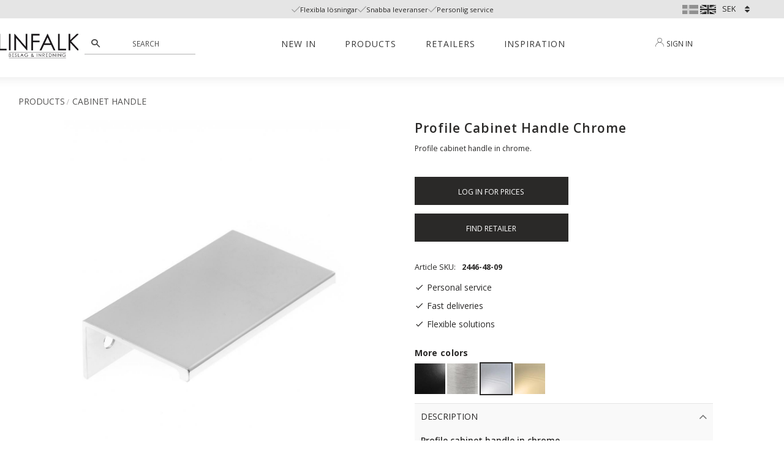

--- FILE ---
content_type: text/html; charset=UTF-8
request_url: https://www.linfalk.se/en/product/profile-cabinet-handle-chrome
body_size: 22235
content:
<!DOCTYPE html>
<html
     id="product-page"    class="no-js customer-accounts-enabled has-favorite-cart pricelist-1 excl-vat product-page product-4794 product-page-with-photoswipe category-86 root-category-287 theme-color-scheme-0 theme-background-pattern-0"
    lang="en"
    dir="ltr"
    data-country="SE"
    data-currency="SEK"
>

    <head>
        <meta charset="UTF-8" />
        <title>Profile Cabinet Handle Chrome</title>
                    <meta name="description" content="Profile cabinet handle in chrome." />
                <meta name="viewport" content="width=device-width, initial-scale=1" />
        
                            <link rel="shortcut icon" href="https://cdn.starwebserver.se/shops/linfalk/files/favicon.ico?_=1713768576" />
        
                                    <link rel="canonical" href="https://www.linfalk.se/en/product/profile-cabinet-handle-chrome" />
        
                                                    <link rel="alternate" hreflang="sv" href="https://www.linfalk.se/product/profilhandtag-krom" />
                            <link rel="alternate" hreflang="en" href="https://www.linfalk.se/en/product/profile-cabinet-handle-chrome" />
                    
        
                    <script type="application/ld+json">
                [{"@id":"https:\/\/www.linfalk.se\/en\/product\/profile-cabinet-handle-chrome","@context":"http:\/\/schema.org\/","name":"Profile Cabinet Handle Chrome","description":"Profile cabinet handle in chrome.","image":["https:\/\/cdn.starwebserver.se\/shops\/linfalk\/files\/profilhandtag-blank-krom-cc-32-modern-design-kokshandtag_dup8cykh1.jpg","https:\/\/cdn.starwebserver.se\/shops\/linfalk\/files\/profilhandtag-blank-krom-70mm.jpg","https:\/\/cdn.starwebserver.se\/shops\/linfalk\/files\/profilhandtag-matt.jpg"],"@type":"Product","sku":"2446-48-09","offers":{"@type":"Offer","price":"0","priceCurrency":"SEK","availability":"http:\/\/schema.org\/InStock","url":"https:\/\/www.linfalk.se\/en\/product\/profile-cabinet-handle-chrome","itemCondition":"http:\/\/schema.org\/NewCondition"},"gtin":"7331085159738"}]            </script>
                    <script type="application/ld+json">
                [{"@context":"https:\/\/schema.org","@type":"BreadcrumbList","itemListElement":[{"@type":"ListItem","position":1,"name":"Products","item":"https:\/\/www.linfalk.se\/en\/category\/products"},{"@type":"ListItem","position":2,"name":"Cabinet Handle","item":"https:\/\/www.linfalk.se\/en\/category\/cabinet-handle"}]},{"@context":"https:\/\/schema.org","@type":"BreadcrumbList","itemListElement":[{"@type":"ListItem","position":1,"name":"Products","item":"https:\/\/www.linfalk.se\/en\/category\/products"},{"@type":"ListItem","position":2,"name":"Cabinet Handle","item":"https:\/\/www.linfalk.se\/en\/category\/cabinet-handle"},{"@type":"ListItem","position":3,"name":"Metal Handle","item":"https:\/\/www.linfalk.se\/en\/category\/metalhandle"}]},{"@context":"https:\/\/schema.org","@type":"BreadcrumbList","itemListElement":[{"@type":"ListItem","position":1,"name":"Products","item":"https:\/\/www.linfalk.se\/en\/category\/products"},{"@type":"ListItem","position":2,"name":"Cabinet Handle","item":"https:\/\/www.linfalk.se\/en\/category\/cabinet-handle"},{"@type":"ListItem","position":3,"name":"Profile Handle","item":"https:\/\/www.linfalk.se\/en\/category\/profile-handle"}]},{"@context":"https:\/\/schema.org","@type":"BreadcrumbList","itemListElement":[{"@type":"ListItem","position":1,"name":"Products","item":"https:\/\/www.linfalk.se\/en\/category\/products"}]},{"@context":"https:\/\/schema.org","@type":"BreadcrumbList","itemListElement":[{"@type":"ListItem","position":1,"name":"Products","item":"https:\/\/www.linfalk.se\/en\/category\/products"},{"@type":"ListItem","position":2,"name":"Linfalk - Kitchen Wholesaler in Link\u00f6ping","item":"https:\/\/www.linfalk.se\/en\/category\/linfalk-kitchen-wholesaler-in-linkoping"}]}]            </script>
        
                        
                <link rel="stylesheet" href="https://cdn.starwebserver.se/62000/css/shop/shop.combined.min.css" />
                                                    <link rel="stylesheet" href="https://cdn.starwebserver.se/62000/css/shop/campaigns.min.css" />
                                    <!-- FONTS -->

<link rel="preconnect" as="font" href="https://fonts.googleapis.com">
<link rel="preconnect" as="font" href="https://fonts.gstatic.com" crossorigin>
<link href="https://fonts.googleapis.com/css2?family=Open+Sans:ital,wght@0,300;0,400;0,600;0,700;1,400&display=swap" rel="stylesheet">


<meta name="google-site-verification" content="zm3nYZh-ZgHIV-cDCQjAJ1906t0dcwkhBsrC8f_bF_o" />


<meta name="p:domain_verify" content="5ac7e6bf9d4b25f18d059c0324ab5a7f"/>

<meta name="facebook-domain-verification" content="c7ttfta32zvmljj5370r7jrmewtmeb" />

        
                            <link rel="stylesheet" href="https://cdn.starwebserver.se/62000/themes/william/css/theme-plugins.combined.min.css" />
                    <link rel="stylesheet" href="https://cdn.starwebserver.se/62000/themes/william/css/theme.min.css" />
        
                    <link rel="stylesheet" href="https://cdn.starwebserver.se/shops/linfalk/themes/william/css/shop-custom.min.css?_=1758874479" />
        
                <link href="https://fonts.googleapis.com/icon?family=Material+Icons" rel="stylesheet">

                <script>
            var docElement = document.documentElement;
            docElement.className = docElement.className.replace('no-js', 'js');
            eval(decodeURIComponent(Array.prototype.map.call(atob('dmFyIGQ9J3d3dy5saW5mYWxrLnNlJzt2YXIgZT0nd3d3LmxpbmZhbGsuc2UnO2lmKHdpbmRvdy5sb2NhdGlvbi5ob3N0bmFtZSAhPSBkICYmIHdpbmRvdy5sb2NhdGlvbi5ob3N0bmFtZSAhPSBlKXt3aW5kb3cubG9jYXRpb249J2h0dHA6Ly8nK2Q7fQ=='), function(c) {
                    return '%' + ('00' + c.charCodeAt(0).toString(16)).slice(-2)
                }).join('')));        </script>

                                            <meta property="og:site_name" content="Linfalk" />
                                                <meta property="og:type" content="product" />
                                                <meta property="og:locale" content="en_US" />
                                                <meta property="og:title" content="Profile Cabinet Handle Chrome" />
                                                <meta property="og:url" content="https://www.linfalk.se/en/product/profile-cabinet-handle-chrome" />
                                                <meta property="og:description" content="Profile cabinet handle in chrome." />
                                                <meta property="og:image" content="https://cdn.starwebserver.se/shops/linfalk/files/cache/profilhandtag-blank-krom-cc-32-modern-design-kokshandtag_dup8cykh1_grande.jpg?_=1632820016" />
                            <meta name="sws:no-image-url" content="https://cdn.starwebserver.se/img/no-image.png" />

        
        
                  <!-- Global site tag (gtag.js) - Google Analytics -->
          <script async src="https://www.googletagmanager.com/gtag/js?id=G-GBXLJ3TEEV"></script>
          <script>
              window.dataLayer = window.dataLayer || [];
              function gtag(){dataLayer.push(arguments);}
              gtag('js', new Date());

              gtag('config', 'G-GBXLJ3TEEV', { 'anonymize_ip': true });
          </script>
        
        <script>
            var ecommerceContainerIdToProducts = {};

                      
                                                gtag('event', 'view_item', {"currency":"SEK","value":52.8,"items":[{"item_id":"2446-48-09","item_name":"Profile Cabinet Handle Chrome","currency":"SEK","price":52.8,"quantity":1,"item_category":"Cabinet Handle","item_category2":"Metal Handle","item_category3":"Profile Handle","item_category4":"Products","item_category5":"Linfalk - Kitchen Wholesaler in Link\u00f6ping"}]});
                
                                                                gtag('event', 'view_item_list', {"item_list_id":"PDPRelatedProducts","item_list_name":"PDP Related products","items":[{"item_id":"0132-17-09","item_name":"Knob Graf Metal Chrome","item_list_id":"PDPRelatedProducts","item_list_name":"PDP Related products","currency":"SEK","price":47.2,"quantity":1,"index":1,"item_category":"Cabinet knobs","item_category2":"Metal Knobs","item_category3":"Products","item_category4":"Linfalk - Kitchen Wholesaler in Link\u00f6ping"},{"item_id":"8731-35-09","item_name":"Kitchen knob Mushroom Chrome","item_list_id":"PDPRelatedProducts","item_list_name":"PDP Related products","currency":"SEK","price":63.2,"quantity":1,"index":2,"item_category":"Cabinet knobs","item_category2":"Metal Knobs","item_category3":"Products","item_category4":"Linfalk - Kitchen Wholesaler in Link\u00f6ping"},{"item_id":"8702-30-09","item_name":"Knob Stinsen Chrome","item_list_id":"PDPRelatedProducts","item_list_name":"PDP Related products","currency":"SEK","price":55.2,"quantity":1,"index":3,"item_category":"Metal Knobs","item_category2":"Cabinet knobs","item_category3":"Products","item_category4":"Linfalk - Kitchen Wholesaler in Link\u00f6ping"},{"item_id":"1349-20-09","item_name":"Kitchen knob Berg Chrome","item_list_id":"PDPRelatedProducts","item_list_name":"PDP Related products","currency":"SEK","price":68,"quantity":1,"index":4,"item_category":"Cabinet knobs","item_category2":"Metal Knobs","item_category3":"Products","item_category4":"Linfalk - Kitchen Wholesaler in Link\u00f6ping"},{"item_id":"1029-128-09","item_name":"Handle St\u00e5ngebro Chrome","item_list_id":"PDPRelatedProducts","item_list_name":"PDP Related products","currency":"SEK","price":55.2,"quantity":1,"index":5,"item_category":"Cabinet Handle","item_category2":"Metal Handle","item_category3":"cc 128","item_category4":"Sorted by fixing centres measurements","item_category5":"Products","item_category6":"Linfalk - Kitchen Wholesaler in Link\u00f6ping"},{"item_id":"6200-96-09","item_name":"Linfalk Kitchen Handle Chrome","item_list_id":"PDPRelatedProducts","item_list_name":"PDP Related products","currency":"SEK","price":55.2,"quantity":1,"index":6,"item_category":"Cabinet Handle","item_category2":"Metal Handle","item_category3":"cc 96","item_category4":"cc 192","item_category5":"cc 128","item_category6":"cc 160","item_category7":"cc 320","item_category8":"Sorted by fixing centres measurements","item_category9":"Products","item_category10":"Linfalk - Kitchen Wholesaler in Link\u00f6ping"},{"item_id":"7032-96-09","item_name":"Cabinet handle Dom 7032 Chrome","item_list_id":"PDPRelatedProducts","item_list_name":"PDP Related products","currency":"SEK","price":63.2,"quantity":1,"index":7,"item_category":"Cabinet Handle","item_category2":"Metal Handle","item_category3":"cc 96","item_category4":"cc 128","item_category5":"Sorted by fixing centres measurements","item_category6":"Products","item_category7":"Linfalk - Kitchen Wholesaler in Link\u00f6ping"},{"item_id":"3158-64-09","item_name":"Cup handle 3158 Chrome","item_list_id":"PDPRelatedProducts","item_list_name":"PDP Related products","currency":"SEK","price":33.6,"quantity":1,"index":8,"item_category":"Cabinet Handle","item_category2":"Cup Handles","item_category3":"cc 64","item_category4":"Sorted by fixing centres measurements","item_category5":"Products","item_category6":"Linfalk - Kitchen Wholesaler in Link\u00f6ping"},{"item_id":"4010-40-09","item_name":"Oval knob 4010 Chrome","item_list_id":"PDPRelatedProducts","item_list_name":"PDP Related products","currency":"SEK","price":41.6,"quantity":1,"index":9,"item_category":"Cabinet knobs","item_category2":"Metal Knobs","item_category3":"Products","item_category4":"Linfalk - Kitchen Wholesaler in Link\u00f6ping"}]});
                
                            
            // use Object.assign to cast empty array to object
            ecommerceContainerIdToProducts = Object.assign({}, {"pdp":{"2446-48-09":{"item_id":"2446-48-09","item_name":"Profile Cabinet Handle Chrome","currency":"SEK","price":52.8,"quantity":1,"item_category":"Cabinet Handle","item_category2":"Metal Handle","item_category3":"Profile Handle","item_category4":"Products","item_category5":"Linfalk - Kitchen Wholesaler in Link\u00f6ping"}},"PDPRelatedProducts":{"0132-17-09":{"item_id":"0132-17-09","item_name":"Knob Graf Metal Chrome","item_list_id":"PDPRelatedProducts","item_list_name":"PDP Related products","currency":"SEK","price":47.2,"quantity":1,"index":1,"item_category":"Cabinet knobs","item_category2":"Metal Knobs","item_category3":"Products","item_category4":"Linfalk - Kitchen Wholesaler in Link\u00f6ping"},"8731-35-09":{"item_id":"8731-35-09","item_name":"Kitchen knob Mushroom Chrome","item_list_id":"PDPRelatedProducts","item_list_name":"PDP Related products","currency":"SEK","price":63.2,"quantity":1,"index":2,"item_category":"Cabinet knobs","item_category2":"Metal Knobs","item_category3":"Products","item_category4":"Linfalk - Kitchen Wholesaler in Link\u00f6ping"},"8702-30-09":{"item_id":"8702-30-09","item_name":"Knob Stinsen Chrome","item_list_id":"PDPRelatedProducts","item_list_name":"PDP Related products","currency":"SEK","price":55.2,"quantity":1,"index":3,"item_category":"Metal Knobs","item_category2":"Cabinet knobs","item_category3":"Products","item_category4":"Linfalk - Kitchen Wholesaler in Link\u00f6ping"},"1349-20-09":{"item_id":"1349-20-09","item_name":"Kitchen knob Berg Chrome","item_list_id":"PDPRelatedProducts","item_list_name":"PDP Related products","currency":"SEK","price":68,"quantity":1,"index":4,"item_category":"Cabinet knobs","item_category2":"Metal Knobs","item_category3":"Products","item_category4":"Linfalk - Kitchen Wholesaler in Link\u00f6ping"},"1029-128-09":{"item_id":"1029-128-09","item_name":"Handle St\u00e5ngebro Chrome","item_list_id":"PDPRelatedProducts","item_list_name":"PDP Related products","currency":"SEK","price":55.2,"quantity":1,"index":5,"item_category":"Cabinet Handle","item_category2":"Metal Handle","item_category3":"cc 128","item_category4":"Sorted by fixing centres measurements","item_category5":"Products","item_category6":"Linfalk - Kitchen Wholesaler in Link\u00f6ping"},"6200-96-09":{"item_id":"6200-96-09","item_name":"Linfalk Kitchen Handle Chrome","item_list_id":"PDPRelatedProducts","item_list_name":"PDP Related products","currency":"SEK","price":55.2,"quantity":1,"index":6,"item_category":"Cabinet Handle","item_category2":"Metal Handle","item_category3":"cc 96","item_category4":"cc 192","item_category5":"cc 128","item_category6":"cc 160","item_category7":"cc 320","item_category8":"Sorted by fixing centres measurements","item_category9":"Products","item_category10":"Linfalk - Kitchen Wholesaler in Link\u00f6ping"},"7032-96-09":{"item_id":"7032-96-09","item_name":"Cabinet handle Dom 7032 Chrome","item_list_id":"PDPRelatedProducts","item_list_name":"PDP Related products","currency":"SEK","price":63.2,"quantity":1,"index":7,"item_category":"Cabinet Handle","item_category2":"Metal Handle","item_category3":"cc 96","item_category4":"cc 128","item_category5":"Sorted by fixing centres measurements","item_category6":"Products","item_category7":"Linfalk - Kitchen Wholesaler in Link\u00f6ping"},"3158-64-09":{"item_id":"3158-64-09","item_name":"Cup handle 3158 Chrome","item_list_id":"PDPRelatedProducts","item_list_name":"PDP Related products","currency":"SEK","price":33.6,"quantity":1,"index":8,"item_category":"Cabinet Handle","item_category2":"Cup Handles","item_category3":"cc 64","item_category4":"Sorted by fixing centres measurements","item_category5":"Products","item_category6":"Linfalk - Kitchen Wholesaler in Link\u00f6ping"},"4010-40-09":{"item_id":"4010-40-09","item_name":"Oval knob 4010 Chrome","item_list_id":"PDPRelatedProducts","item_list_name":"PDP Related products","currency":"SEK","price":41.6,"quantity":1,"index":9,"item_category":"Cabinet knobs","item_category2":"Metal Knobs","item_category3":"Products","item_category4":"Linfalk - Kitchen Wholesaler in Link\u00f6ping"}}});
                </script>

        
        
                    <script type="module" src="https://cdn.starwebserver.se/62000/shop/vendors/scripts/altcha/altcha.min.js"></script>
            </head>
    <body>
    
    
        
                                <div id="page-container">

    <header id="site-header" class="site-header">
        <div class="wrapper site-header-wrapper">
            <div class="content site-header-content">

                <div class="header-items">
                    <div class="header-item header-item-1 region header-region header-region-1 has-ace-text-block has-text-block has-language-block has-currency-block" data-region="headerTop" ><div class="block ace-text-block block-181 search-button hide">
    <button id="search-button" type="search-button" aria-label="Sök"></button>
</div>
    <div class="block text-block block-244 class-usp one-column-text-block one column-content" >
                <div class="column">
            <ul>
    <li class="usp-1">Flexibla lösningar</li>
    <li class="usp-2">Snabba leveranser</li>
    <li class="usp-3">Personlig service</li>
</ul>
        </div>
            </div>
    <div class="block language-block block-184 language-block-with-flags">
        <h3>Language</h3>
        <div class="field-wrap select-type languages">
            <label for="language-field-184" class="caption"><span>Language</span></label>
            <div class="control">
                <select id="language-field-184" data-url-value-redirector data-replace-current-url class="languages">
                                                                <option value="/index/set-selection?lang=sv&amp;redirectUrl=%2Fen%2Fproduct%2Fprofile-cabinet-handle-chrome">Svenska</option>
                                            <option value="/index/set-selection?lang=en&amp;redirectUrl=%2Fen%2Fproduct%2Fprofile-cabinet-handle-chrome" selected>English</option>
                                    </select>
            </div>
        </div>
    </div>
    <div class="block currency-block block-183">
        <h3>Currency</h3>
        <div class="field-wrap select-type">
            <label for="currency-field-183" class="caption"><span>Currency</span></label>
            <div class="control">
                <select id="currency-field-183" data-url-value-redirector data-replace-current-url>
                                                                <option value="/index/set-selection?currency=SEK&amp;redirectUrl=%2Fen%2Fproduct%2Fprofile-cabinet-handle-chrome" selected>SEK</option>
                                    </select>
            </div>
        </div>
    </div>
</div>
                    <div class="header-item header-item-2">
                        <a href="https://www.linfalk.se/en" id="home"><img id="shop-logo" src="https://cdn.starwebserver.se/shops/linfalk/files/linfalk-beslag-inredning-logo.webp?_=1699618713" alt="Linfalk" width="500" height="298" /></a>
                        <div class="region header-region header-region-2 has-ace-text-block" data-region="headerMiddle" ><div class="block ace-text-block block-252 campaign">
    <!-- Mobile Campaign Configuration -->
<div id="campaign-mobile" 
     data-start-date="2025-09-03T16:01" 
     data-end-date="2025-09-03T16:08"
     data-bg-color="#B3CCAE"
     data-text-color="#2D2B28"
     data-banner-text="Välkommen till Linfalk" 
     data-link-url="https://www.linfalk.se/">
</div>

<!-- Desktop Campaign Configuration -->
<div id="campaign-desktop" 
     data-start-date="2025-09-03T16:01" 
     data-end-date="2025-09-03T16:08"
     data-bg-color="#B3CCAE"
     data-text-color="#2D2B28"
     data-banner-text="Välkommen till Linfalk"
     data-link-url="https://www.linfalk.se/">
</div>
</div>
</div>
                    </div>
                    <div class="header-item header-item-3 region header-region header-region-3 has-search-block has-menu-block has-ace-text-block has-cart-block" data-region="header" ><div class="block search-block block-102 class-search-desktop">
    <h3>Search</h3>
    <div class="content">
        <form action="/en/search" method="get">
            <div class="field-wrap search-type required">
                <label for="search-field-block-102" class="caption"><span>Search products & categories</span></label>
                <div class="control">
                    <input type="search" name="q" id="search-field-block-102" class="autocomplete" value="" placeholder="Search" data-text-header="Products" data-text-link="Show all" aria-label="Search products &amp; categories" />
                </div>
            </div>
            <button type="submit" aria-label="Search"><span aria-hidden="true">Search</span></button>
        </form>
    </div>
</div><div class="block search-block block-162 search-block-with-fullwidth class-search-mobile">
    <h3>Search</h3>
    <div class="content">
        <form action="/en/search" method="get">
            <div class="field-wrap search-type required">
                <label for="search-field-block-162" class="caption"><span>Search products & categories</span></label>
                <div class="control">
                    <input type="search" name="q" id="search-field-block-162" class="autocomplete" value="" placeholder="Search" data-text-header="Products" data-text-link="Show all" aria-label="Search products &amp; categories" />
                </div>
            </div>
            <button type="submit" aria-label="Search"><span aria-hidden="true">Search</span></button>
        </form>
    </div>
</div>
<nav class="block menu-block block-238 menu-block-with-mega-dropdown-menu custom custom-menu-block" aria-label="Menu">

    
    <ul class="menu menu-level-1" role="menubar">
                                <li class="menu-item menu-item-130 menu-level-1-item  dynamic-menu-item"
                            data-id="130"
                            data-level="1"
                            role="none"
                        >
                            <a href="/en/category/newin"  title="New in"
                                class="menu-title menu-title-130 menu-level-1-title  dynamic-menu-title"
                                data-level="1"
                                role="menuitem"
                                
                            >New in</a>
            
            
                        </li>
                        <li class="menu-item menu-item-230 menu-level-1-item has-children menu-item-has-children"
                            data-id="230"
                            data-level="1"
                            role="none"
                        >
                            <a href="/en/category/products"  title="Products"
                                class="menu-title menu-title-230 menu-level-1-title has-children menu-title-has-children"
                                data-level="1"
                                role="menuitem"
                                aria-haspopup="true" aria-expanded="false"
                            >Products</a>
            
                                <span class="toggle-static-child-menu toggle-child-menu" role="button" tabindex="0" aria-label="Show subcategories" aria-expanded="false" aria-controls="submenu-230"></span>
            
                                <ul class="menu menu-level-2" data-level="2" role="menu" aria-label="Subcategories">
                                                <li class="menu-item menu-item-306 menu-level-2-item has-children menu-item-has-children"
                                                    data-id="306"
                                                    data-level="2"
                                                    role="none"
                                                >
                                                    <a href="/en/category/cabinet-handle"  title="Cabinet Handle"
                                                        class="menu-title menu-title-306 menu-level-2-title has-children menu-title-has-children"
                                                        data-level="2"
                                                        role="menuitem"
                                                        aria-haspopup="true" aria-expanded="false"
                                                    >Cabinet Handle</a>
                                    
                                                        <span class="toggle-static-child-menu toggle-child-menu" role="button" tabindex="0" aria-label="Show subcategories" aria-expanded="false" aria-controls="submenu-306"></span>
                                    
                                                        <ul class="menu menu-level-3" data-level="3" role="menu" aria-label="Subcategories">
                                                                        <li class="menu-item menu-item-260 menu-level-3-item "
                                                                            data-id="260"
                                                                            data-level="3"
                                                                            role="none"
                                                                        >
                                                                            <a href="/en/category/metalhandle"  title="Metal Handle"
                                                                                class="menu-title menu-title-260 menu-level-3-title "
                                                                                data-level="3"
                                                                                role="menuitem"
                                                                                
                                                                            >Metal Handle</a>
                                                            
                                                            
                                                                        </li>
                                                                        <li class="menu-item menu-item-261 menu-level-3-item "
                                                                            data-id="261"
                                                                            data-level="3"
                                                                            role="none"
                                                                        >
                                                                            <a href="/en/category/cup-handle"  title="Cup Handles"
                                                                                class="menu-title menu-title-261 menu-level-3-title "
                                                                                data-level="3"
                                                                                role="menuitem"
                                                                                
                                                                            >Cup Handles</a>
                                                            
                                                            
                                                                        </li>
                                                                        <li class="menu-item menu-item-277 menu-level-3-item "
                                                                            data-id="277"
                                                                            data-level="3"
                                                                            role="none"
                                                                        >
                                                                            <a href="/en/category/stainless-steel-handle"  title="Stainless Steel"
                                                                                class="menu-title menu-title-277 menu-level-3-title "
                                                                                data-level="3"
                                                                                role="menuitem"
                                                                                
                                                                            >Stainless Steel</a>
                                                            
                                                            
                                                                        </li>
                                                                        <li class="menu-item menu-item-262 menu-level-3-item "
                                                                            data-id="262"
                                                                            data-level="3"
                                                                            role="none"
                                                                        >
                                                                            <a href="/en/category/retro-handle"  title="Retro Handles"
                                                                                class="menu-title menu-title-262 menu-level-3-title "
                                                                                data-level="3"
                                                                                role="menuitem"
                                                                                
                                                                            >Retro Handles</a>
                                                            
                                                            
                                                                        </li>
                                                                        <li class="menu-item menu-item-275 menu-level-3-item "
                                                                            data-id="275"
                                                                            data-level="3"
                                                                            role="none"
                                                                        >
                                                                            <a href="/en/category/leather-kitchenhandle"  title="Leather Handles"
                                                                                class="menu-title menu-title-275 menu-level-3-title "
                                                                                data-level="3"
                                                                                role="menuitem"
                                                                                
                                                                            >Leather Handles</a>
                                                            
                                                            
                                                                        </li>
                                                                        <li class="menu-item menu-item-263 menu-level-3-item "
                                                                            data-id="263"
                                                                            data-level="3"
                                                                            role="none"
                                                                        >
                                                                            <a href="/en/category/profile-handle"  title="Profile Handle"
                                                                                class="menu-title menu-title-263 menu-level-3-title "
                                                                                data-level="3"
                                                                                role="menuitem"
                                                                                
                                                                            >Profile Handle</a>
                                                            
                                                            
                                                                        </li>
                                                                        <li class="menu-item menu-item-264 menu-level-3-item "
                                                                            data-id="264"
                                                                            data-level="3"
                                                                            role="none"
                                                                        >
                                                                            <a href="/en/category/wooden-cabinet-handle"  title="Wooden Handles"
                                                                                class="menu-title menu-title-264 menu-level-3-title "
                                                                                data-level="3"
                                                                                role="menuitem"
                                                                                
                                                                            >Wooden Handles</a>
                                                            
                                                            
                                                                        </li>
                                                                        <li class="menu-item menu-item-278 menu-level-3-item "
                                                                            data-id="278"
                                                                            data-level="3"
                                                                            role="none"
                                                                        >
                                                                            <a href="/en/category/hardware-accessories"  title="Hardware Accessories"
                                                                                class="menu-title menu-title-278 menu-level-3-title "
                                                                                data-level="3"
                                                                                role="menuitem"
                                                                                
                                                                            >Hardware Accessories</a>
                                                            
                                                            
                                                                        </li>
                                                        </ul>
                                    
                                                </li>
                                                <li class="menu-item menu-item-279 menu-level-2-item has-children menu-item-has-children"
                                                    data-id="279"
                                                    data-level="2"
                                                    role="none"
                                                >
                                                    <a href="/en/category/hardware"  title="Hardware"
                                                        class="menu-title menu-title-279 menu-level-2-title has-children menu-title-has-children"
                                                        data-level="2"
                                                        role="menuitem"
                                                        aria-haspopup="true" aria-expanded="false"
                                                    >Hardware</a>
                                    
                                                        <span class="toggle-static-child-menu toggle-child-menu" role="button" tabindex="0" aria-label="Show subcategories" aria-expanded="false" aria-controls="submenu-279"></span>
                                    
                                                        <ul class="menu menu-level-3" data-level="3" role="menu" aria-label="Subcategories">
                                                                        <li class="menu-item menu-item-298 menu-level-3-item "
                                                                            data-id="298"
                                                                            data-level="3"
                                                                            role="none"
                                                                        >
                                                                            <a href="/en/category/kidshardware"  title="Kids Hardware"
                                                                                class="menu-title menu-title-298 menu-level-3-title "
                                                                                data-level="3"
                                                                                role="menuitem"
                                                                                
                                                                            >Kids Hardware</a>
                                                            
                                                            
                                                                        </li>
                                                                        <li class="menu-item menu-item-254 menu-level-3-item has-children menu-item-has-children"
                                                                            data-id="254"
                                                                            data-level="3"
                                                                            role="none"
                                                                        >
                                                                            <a href="/en/category/door-handle"  title="Inner Door Handles"
                                                                                class="menu-title menu-title-254 menu-level-3-title has-children menu-title-has-children"
                                                                                data-level="3"
                                                                                role="menuitem"
                                                                                aria-haspopup="true" aria-expanded="false"
                                                                            >Inner Door Handles</a>
                                                            
                                                                                <span class="toggle-static-child-menu toggle-child-menu" role="button" tabindex="0" aria-label="Show subcategories" aria-expanded="false" aria-controls="submenu-254"></span>
                                                            
                                                                                <ul class="menu menu-level-4" data-level="4" role="menu" aria-label="Subcategories">
                                                                                                <li class="menu-item menu-item-265 menu-level-4-item "
                                                                                                    data-id="265"
                                                                                                    data-level="4"
                                                                                                    role="none"
                                                                                                >
                                                                                                    <a href="/en/category/door-handle"  title="Inner Door Handles"
                                                                                                        class="menu-title menu-title-265 menu-level-4-title "
                                                                                                        data-level="4"
                                                                                                        role="menuitem"
                                                                                                        
                                                                                                    >Inner Door Handles</a>
                                                                                    
                                                                                    
                                                                                                </li>
                                                                                                <li class="menu-item menu-item-266 menu-level-4-item "
                                                                                                    data-id="266"
                                                                                                    data-level="4"
                                                                                                    role="none"
                                                                                                >
                                                                                                    <a href="/en/category/keyplate"  title="Key Escutcheon Plate"
                                                                                                        class="menu-title menu-title-266 menu-level-4-title "
                                                                                                        data-level="4"
                                                                                                        role="menuitem"
                                                                                                        
                                                                                                    >Key Escutcheon Plate</a>
                                                                                    
                                                                                    
                                                                                                </li>
                                                                                                <li class="menu-item menu-item-267 menu-level-4-item "
                                                                                                    data-id="267"
                                                                                                    data-level="4"
                                                                                                    role="none"
                                                                                                >
                                                                                                    <a href="/en/category/indoorlock"  title="Indoor Lock"
                                                                                                        class="menu-title menu-title-267 menu-level-4-title "
                                                                                                        data-level="4"
                                                                                                        role="menuitem"
                                                                                                        
                                                                                                    >Indoor Lock</a>
                                                                                    
                                                                                    
                                                                                                </li>
                                                                                                <li class="menu-item menu-item-268 menu-level-4-item "
                                                                                                    data-id="268"
                                                                                                    data-level="4"
                                                                                                    role="none"
                                                                                                >
                                                                                                    <a href="/en/category/internaldooraccessories"  title="Indoor Accessories"
                                                                                                        class="menu-title menu-title-268 menu-level-4-title "
                                                                                                        data-level="4"
                                                                                                        role="menuitem"
                                                                                                        
                                                                                                    >Indoor Accessories</a>
                                                                                    
                                                                                    
                                                                                                </li>
                                                                                </ul>
                                                            
                                                                        </li>
                                                                        <li class="menu-item menu-item-259 menu-level-3-item has-children no-link menu-item-has-children"
                                                                            data-id="259"
                                                                            data-level="3"
                                                                            role="none"
                                                                        >
                                                                            <a href=""  title="Furniture Hardware"
                                                                                class="menu-title menu-title-259 menu-level-3-title has-children no-link menu-title-has-children"
                                                                                data-level="3"
                                                                                role="menuitem"
                                                                                aria-haspopup="true" aria-expanded="false"
                                                                            >Furniture Hardware</a>
                                                            
                                                                                <span class="toggle-static-child-menu toggle-child-menu" role="button" tabindex="0" aria-label="Show subcategories" aria-expanded="false" aria-controls="submenu-259"></span>
                                                            
                                                                                <ul class="menu menu-level-4" data-level="4" role="menu" aria-label="Subcategories">
                                                                                                <li class="menu-item menu-item-269 menu-level-4-item "
                                                                                                    data-id="269"
                                                                                                    data-level="4"
                                                                                                    role="none"
                                                                                                >
                                                                                                    <a href="/en/category/furniturehardware"  title="Furniture Hardware"
                                                                                                        class="menu-title menu-title-269 menu-level-4-title "
                                                                                                        data-level="4"
                                                                                                        role="menuitem"
                                                                                                        
                                                                                                    >Furniture Hardware</a>
                                                                                    
                                                                                    
                                                                                                </li>
                                                                                                <li class="menu-item menu-item-270 menu-level-4-item "
                                                                                                    data-id="270"
                                                                                                    data-level="4"
                                                                                                    role="none"
                                                                                                >
                                                                                                    <a href="/en/category/furniturekeyplates"  title="Key Plates"
                                                                                                        class="menu-title menu-title-270 menu-level-4-title "
                                                                                                        data-level="4"
                                                                                                        role="menuitem"
                                                                                                        
                                                                                                    >Key Plates</a>
                                                                                    
                                                                                    
                                                                                                </li>
                                                                                </ul>
                                                            
                                                                        </li>
                                                                        <li class="menu-item menu-item-271 menu-level-3-item "
                                                                            data-id="271"
                                                                            data-level="3"
                                                                            role="none"
                                                                        >
                                                                            <a href="/en/category/wallhooks"  title="Wall Hooks"
                                                                                class="menu-title menu-title-271 menu-level-3-title "
                                                                                data-level="3"
                                                                                role="menuitem"
                                                                                
                                                                            >Wall Hooks</a>
                                                            
                                                            
                                                                        </li>
                                                        </ul>
                                    
                                                </li>
                                                <li class="menu-item menu-item-193 menu-level-2-item has-children menu-item-has-children"
                                                    data-id="193"
                                                    data-level="2"
                                                    role="none"
                                                >
                                                    <a href="/en/category/kitchen-cabinet-interior"  title="Kitchen Cabinet Interior"
                                                        class="menu-title menu-title-193 menu-level-2-title has-children menu-title-has-children"
                                                        data-level="2"
                                                        role="menuitem"
                                                        aria-haspopup="true" aria-expanded="false"
                                                    >Kitchen Cabinet Interior</a>
                                    
                                                        <span class="toggle-static-child-menu toggle-child-menu" role="button" tabindex="0" aria-label="Show subcategories" aria-expanded="false" aria-controls="submenu-193"></span>
                                    
                                                        <ul class="menu menu-level-3" data-level="3" role="menu" aria-label="Subcategories">
                                                                        <li class="menu-item menu-item-242 menu-level-3-item "
                                                                            data-id="242"
                                                                            data-level="3"
                                                                            role="none"
                                                                        >
                                                                            <a href="/en/category/dish-shelfs"  title="Dish Shelfs"
                                                                                class="menu-title menu-title-242 menu-level-3-title "
                                                                                data-level="3"
                                                                                role="menuitem"
                                                                                
                                                                            >Dish Shelfs</a>
                                                            
                                                            
                                                                        </li>
                                                                        <li class="menu-item menu-item-304 menu-level-3-item "
                                                                            data-id="304"
                                                                            data-level="3"
                                                                            role="none"
                                                                        >
                                                                            <a href="/en/category/wardrobe-interior"  title="Wardrobe Interior"
                                                                                class="menu-title menu-title-304 menu-level-3-title "
                                                                                data-level="3"
                                                                                role="menuitem"
                                                                                
                                                                            >Wardrobe Interior</a>
                                                            
                                                            
                                                                        </li>
                                                                        <li class="menu-item menu-item-243 menu-level-3-item "
                                                                            data-id="243"
                                                                            data-level="3"
                                                                            role="none"
                                                                        >
                                                                            <a href="/en/category/recycle-solutions"  title="Recycle Solutions"
                                                                                class="menu-title menu-title-243 menu-level-3-title "
                                                                                data-level="3"
                                                                                role="menuitem"
                                                                                
                                                                            >Recycle Solutions</a>
                                                            
                                                            
                                                                        </li>
                                                                        <li class="menu-item menu-item-283 menu-level-3-item "
                                                                            data-id="283"
                                                                            data-level="3"
                                                                            role="none"
                                                                        >
                                                                            <a href="/en/category/cleaning-cabinet-interior"  title="Cleaning Cabinet Interior"
                                                                                class="menu-title menu-title-283 menu-level-3-title "
                                                                                data-level="3"
                                                                                role="menuitem"
                                                                                
                                                                            >Cleaning Cabinet Interior</a>
                                                            
                                                            
                                                                        </li>
                                                                        <li class="menu-item menu-item-284 menu-level-3-item "
                                                                            data-id="284"
                                                                            data-level="3"
                                                                            role="none"
                                                                        >
                                                                            <a href="/en/category/cabinets-pull-outs"  title="Cabinets Pull-Outs"
                                                                                class="menu-title menu-title-284 menu-level-3-title "
                                                                                data-level="3"
                                                                                role="menuitem"
                                                                                
                                                                            >Cabinets Pull-Outs</a>
                                                            
                                                            
                                                                        </li>
                                                        </ul>
                                    
                                                </li>
                                                <li class="menu-item menu-item-191 menu-level-2-item has-children menu-item-has-children"
                                                    data-id="191"
                                                    data-level="2"
                                                    role="none"
                                                >
                                                    <a href="/en/category/kitchen-organizers"  title="Kitchen Organizers"
                                                        class="menu-title menu-title-191 menu-level-2-title has-children menu-title-has-children"
                                                        data-level="2"
                                                        role="menuitem"
                                                        aria-haspopup="true" aria-expanded="false"
                                                    >Kitchen Organizers</a>
                                    
                                                        <span class="toggle-static-child-menu toggle-child-menu" role="button" tabindex="0" aria-label="Show subcategories" aria-expanded="false" aria-controls="submenu-191"></span>
                                    
                                                        <ul class="menu menu-level-3" data-level="3" role="menu" aria-label="Subcategories">
                                                                        <li class="menu-item menu-item-299 menu-level-3-item "
                                                                            data-id="299"
                                                                            data-level="3"
                                                                            role="none"
                                                                        >
                                                                            <a href="/en/category/hinges"  title="Hinges"
                                                                                class="menu-title menu-title-299 menu-level-3-title "
                                                                                data-level="3"
                                                                                role="menuitem"
                                                                                
                                                                            >Hinges</a>
                                                            
                                                            
                                                                        </li>
                                                                        <li class="menu-item menu-item-301 menu-level-3-item "
                                                                            data-id="301"
                                                                            data-level="3"
                                                                            role="none"
                                                                        >
                                                                            <a href="/en/category/kitchen-rail"  title="Kitchen Rail"
                                                                                class="menu-title menu-title-301 menu-level-3-title "
                                                                                data-level="3"
                                                                                role="menuitem"
                                                                                
                                                                            >Kitchen Rail</a>
                                                            
                                                            
                                                                        </li>
                                                                        <li class="menu-item menu-item-308 menu-level-3-item "
                                                                            data-id="308"
                                                                            data-level="3"
                                                                            role="none"
                                                                        >
                                                                            <a href="/en/category/screw"  title="Screw"
                                                                                class="menu-title menu-title-308 menu-level-3-title "
                                                                                data-level="3"
                                                                                role="menuitem"
                                                                                
                                                                            >Screw</a>
                                                            
                                                            
                                                                        </li>
                                                                        <li class="menu-item menu-item-300 menu-level-3-item "
                                                                            data-id="300"
                                                                            data-level="3"
                                                                            role="none"
                                                                        >
                                                                            <a href="/en/category/plinth-legs"  title="Plinth legs"
                                                                                class="menu-title menu-title-300 menu-level-3-title "
                                                                                data-level="3"
                                                                                role="menuitem"
                                                                                
                                                                            >Plinth legs</a>
                                                            
                                                            
                                                                        </li>
                                                                        <li class="menu-item menu-item-302 menu-level-3-item "
                                                                            data-id="302"
                                                                            data-level="3"
                                                                            role="none"
                                                                        >
                                                                            <a href="/en/category/water-safe-kitchen"  title="Water-safe Kitchen"
                                                                                class="menu-title menu-title-302 menu-level-3-title "
                                                                                data-level="3"
                                                                                role="menuitem"
                                                                                
                                                                            >Water-safe Kitchen</a>
                                                            
                                                            
                                                                        </li>
                                                                        <li class="menu-item menu-item-305 menu-level-3-item "
                                                                            data-id="305"
                                                                            data-level="3"
                                                                            role="none"
                                                                        >
                                                                            <a href="/en/category/ventilation-grille"  title="Ventilation grille"
                                                                                class="menu-title menu-title-305 menu-level-3-title "
                                                                                data-level="3"
                                                                                role="menuitem"
                                                                                
                                                                            >Ventilation grille</a>
                                                            
                                                            
                                                                        </li>
                                                                        <li class="menu-item menu-item-303 menu-level-3-item "
                                                                            data-id="303"
                                                                            data-level="3"
                                                                            role="none"
                                                                        >
                                                                            <a href="/en/category/other-kitchen-interior"  title="Other Kitchen Interior"
                                                                                class="menu-title menu-title-303 menu-level-3-title "
                                                                                data-level="3"
                                                                                role="menuitem"
                                                                                
                                                                            >Other Kitchen Interior</a>
                                                            
                                                            
                                                                        </li>
                                                        </ul>
                                    
                                                </li>
                                                <li class="menu-item menu-item-307 menu-level-2-item has-children menu-item-has-children"
                                                    data-id="307"
                                                    data-level="2"
                                                    role="none"
                                                >
                                                    <a href="/en/category/cabinet-knobs"  title="Cabinet knobs"
                                                        class="menu-title menu-title-307 menu-level-2-title has-children menu-title-has-children"
                                                        data-level="2"
                                                        role="menuitem"
                                                        aria-haspopup="true" aria-expanded="false"
                                                    >Cabinet knobs</a>
                                    
                                                        <span class="toggle-static-child-menu toggle-child-menu" role="button" tabindex="0" aria-label="Show subcategories" aria-expanded="false" aria-controls="submenu-307"></span>
                                    
                                                        <ul class="menu menu-level-3" data-level="3" role="menu" aria-label="Subcategories">
                                                                        <li class="menu-item menu-item-257 menu-level-3-item "
                                                                            data-id="257"
                                                                            data-level="3"
                                                                            role="none"
                                                                        >
                                                                            <a href="/en/category/kitchenknobsmetal"  title="Metal Knobs"
                                                                                class="menu-title menu-title-257 menu-level-3-title "
                                                                                data-level="3"
                                                                                role="menuitem"
                                                                                
                                                                            >Metal Knobs</a>
                                                            
                                                            
                                                                        </li>
                                                                        <li class="menu-item menu-item-273 menu-level-3-item "
                                                                            data-id="273"
                                                                            data-level="3"
                                                                            role="none"
                                                                        >
                                                                            <a href="/en/category/retroknobs"  title="Retro Knobs"
                                                                                class="menu-title menu-title-273 menu-level-3-title "
                                                                                data-level="3"
                                                                                role="menuitem"
                                                                                
                                                                            >Retro Knobs</a>
                                                            
                                                            
                                                                        </li>
                                                                        <li class="menu-item menu-item-272 menu-level-3-item "
                                                                            data-id="272"
                                                                            data-level="3"
                                                                            role="none"
                                                                        >
                                                                            <a href="/en/category/porcelainknobs"  title="Porcelain Knobs"
                                                                                class="menu-title menu-title-272 menu-level-3-title "
                                                                                data-level="3"
                                                                                role="menuitem"
                                                                                
                                                                            >Porcelain Knobs</a>
                                                            
                                                            
                                                                        </li>
                                                                        <li class="menu-item menu-item-256 menu-level-3-item "
                                                                            data-id="256"
                                                                            data-level="3"
                                                                            role="none"
                                                                        >
                                                                            <a href="/en/category/leatherknobs"  title="Leather Knobs"
                                                                                class="menu-title menu-title-256 menu-level-3-title "
                                                                                data-level="3"
                                                                                role="menuitem"
                                                                                
                                                                            >Leather Knobs</a>
                                                            
                                                            
                                                                        </li>
                                                                        <li class="menu-item menu-item-258 menu-level-3-item "
                                                                            data-id="258"
                                                                            data-level="3"
                                                                            role="none"
                                                                        >
                                                                            <a href="/en/category/brassknobs"  title="Brass Knobs"
                                                                                class="menu-title menu-title-258 menu-level-3-title "
                                                                                data-level="3"
                                                                                role="menuitem"
                                                                                
                                                                            >Brass Knobs</a>
                                                            
                                                            
                                                                        </li>
                                                                        <li class="menu-item menu-item-285 menu-level-3-item "
                                                                            data-id="285"
                                                                            data-level="3"
                                                                            role="none"
                                                                        >
                                                                            <a href="/en/category/concreteknobs"  title="Concrete Knobs"
                                                                                class="menu-title menu-title-285 menu-level-3-title "
                                                                                data-level="3"
                                                                                role="menuitem"
                                                                                
                                                                            >Concrete Knobs</a>
                                                            
                                                            
                                                                        </li>
                                                                        <li class="menu-item menu-item-274 menu-level-3-item "
                                                                            data-id="274"
                                                                            data-level="3"
                                                                            role="none"
                                                                        >
                                                                            <a href="/en/category/woodenknobs"  title="Wooden Knobs"
                                                                                class="menu-title menu-title-274 menu-level-3-title "
                                                                                data-level="3"
                                                                                role="menuitem"
                                                                                
                                                                            >Wooden Knobs</a>
                                                            
                                                            
                                                                        </li>
                                                        </ul>
                                    
                                                </li>
                                                <li class="menu-item menu-item-197 menu-level-2-item has-children menu-item-has-children"
                                                    data-id="197"
                                                    data-level="2"
                                                    role="none"
                                                >
                                                    <a href="/en/category/led-lightning"  title="Lightning"
                                                        class="menu-title menu-title-197 menu-level-2-title has-children menu-title-has-children"
                                                        data-level="2"
                                                        role="menuitem"
                                                        aria-haspopup="true" aria-expanded="false"
                                                    >Lightning</a>
                                    
                                                        <span class="toggle-static-child-menu toggle-child-menu" role="button" tabindex="0" aria-label="Show subcategories" aria-expanded="false" aria-controls="submenu-197"></span>
                                    
                                                        <ul class="menu menu-level-3" data-level="3" role="menu" aria-label="Subcategories">
                                                                        <li class="menu-item menu-item-315 menu-level-3-item "
                                                                            data-id="315"
                                                                            data-level="3"
                                                                            role="none"
                                                                        >
                                                                            <a href="/en/category/wireless-switches"  title="News 💡 - Push Power"
                                                                                class="menu-title menu-title-315 menu-level-3-title "
                                                                                data-level="3"
                                                                                role="menuitem"
                                                                                
                                                                            >News 💡 - Push Power</a>
                                                            
                                                            
                                                                        </li>
                                                                        <li class="menu-item menu-item-313 menu-level-3-item "
                                                                            data-id="313"
                                                                            data-level="3"
                                                                            role="none"
                                                                        >
                                                                            <a href="/en/category/complete-lighting-kit"  title="Lighting kit"
                                                                                class="menu-title menu-title-313 menu-level-3-title "
                                                                                data-level="3"
                                                                                role="menuitem"
                                                                                
                                                                            >Lighting kit</a>
                                                            
                                                            
                                                                        </li>
                                                                        <li class="menu-item menu-item-309 menu-level-3-item "
                                                                            data-id="309"
                                                                            data-level="3"
                                                                            role="none"
                                                                        >
                                                                            <a href="/en/category/ledspotlight"  title="LED-Spotlight"
                                                                                class="menu-title menu-title-309 menu-level-3-title "
                                                                                data-level="3"
                                                                                role="menuitem"
                                                                                
                                                                            >LED-Spotlight</a>
                                                            
                                                            
                                                                        </li>
                                                                        <li class="menu-item menu-item-310 menu-level-3-item "
                                                                            data-id="310"
                                                                            data-level="3"
                                                                            role="none"
                                                                        >
                                                                            <a href="/en/category/led-strip"  title="LED-Strip"
                                                                                class="menu-title menu-title-310 menu-level-3-title "
                                                                                data-level="3"
                                                                                role="menuitem"
                                                                                
                                                                            >LED-Strip</a>
                                                            
                                                            
                                                                        </li>
                                                                        <li class="menu-item menu-item-311 menu-level-3-item "
                                                                            data-id="311"
                                                                            data-level="3"
                                                                            role="none"
                                                                        >
                                                                            <a href="/en/category/power-supply"  title="Power supply"
                                                                                class="menu-title menu-title-311 menu-level-3-title "
                                                                                data-level="3"
                                                                                role="menuitem"
                                                                                
                                                                            >Power supply</a>
                                                            
                                                            
                                                                        </li>
                                                                        <li class="menu-item menu-item-312 menu-level-3-item "
                                                                            data-id="312"
                                                                            data-level="3"
                                                                            role="none"
                                                                        >
                                                                            <a href="/en/category/accessories-for-lighting"  title="Accessories for lighting"
                                                                                class="menu-title menu-title-312 menu-level-3-title "
                                                                                data-level="3"
                                                                                role="menuitem"
                                                                                
                                                                            >Accessories for lighting</a>
                                                            
                                                            
                                                                        </li>
                                                        </ul>
                                    
                                                </li>
                                                <li class="menu-item menu-item-192 menu-level-2-item has-children menu-item-has-children"
                                                    data-id="192"
                                                    data-level="2"
                                                    role="none"
                                                >
                                                    <a href="/en/category/drawer-dividers"  title="Drawer inserts"
                                                        class="menu-title menu-title-192 menu-level-2-title has-children menu-title-has-children"
                                                        data-level="2"
                                                        role="menuitem"
                                                        aria-haspopup="true" aria-expanded="false"
                                                    >Drawer inserts</a>
                                    
                                                        <span class="toggle-static-child-menu toggle-child-menu" role="button" tabindex="0" aria-label="Show subcategories" aria-expanded="false" aria-controls="submenu-192"></span>
                                    
                                                        <ul class="menu menu-level-3" data-level="3" role="menu" aria-label="Subcategories">
                                                                        <li class="menu-item menu-item-280 menu-level-3-item "
                                                                            data-id="280"
                                                                            data-level="3"
                                                                            role="none"
                                                                        >
                                                                            <a href="/en/category/cutlery-trays"  title="Cutlery trays"
                                                                                class="menu-title menu-title-280 menu-level-3-title "
                                                                                data-level="3"
                                                                                role="menuitem"
                                                                                
                                                                            >Cutlery trays</a>
                                                            
                                                            
                                                                        </li>
                                                                        <li class="menu-item menu-item-281 menu-level-3-item "
                                                                            data-id="281"
                                                                            data-level="3"
                                                                            role="none"
                                                                        >
                                                                            <a href="/en/category/spice-shelfs"  title="Spice inserts"
                                                                                class="menu-title menu-title-281 menu-level-3-title "
                                                                                data-level="3"
                                                                                role="menuitem"
                                                                                
                                                                            >Spice inserts</a>
                                                            
                                                            
                                                                        </li>
                                                                        <li class="menu-item menu-item-282 menu-level-3-item "
                                                                            data-id="282"
                                                                            data-level="3"
                                                                            role="none"
                                                                        >
                                                                            <a href="/en/category/drawer-mats"  title="Drawer Mats"
                                                                                class="menu-title menu-title-282 menu-level-3-title "
                                                                                data-level="3"
                                                                                role="menuitem"
                                                                                
                                                                            >Drawer Mats</a>
                                                            
                                                            
                                                                        </li>
                                                                        <li class="menu-item menu-item-296 menu-level-3-item "
                                                                            data-id="296"
                                                                            data-level="3"
                                                                            role="none"
                                                                        >
                                                                            <a href="/en/category/other-drawer-inserts"  title="Other drawer inserts"
                                                                                class="menu-title menu-title-296 menu-level-3-title "
                                                                                data-level="3"
                                                                                role="menuitem"
                                                                                
                                                                            >Other drawer inserts</a>
                                                            
                                                            
                                                                        </li>
                                                        </ul>
                                    
                                                </li>
                                                <li class="menu-item menu-item-196 menu-level-2-item has-children menu-item-has-children"
                                                    data-id="196"
                                                    data-level="2"
                                                    role="none"
                                                >
                                                    <a href="/en/category/drawers"  title="Drawers"
                                                        class="menu-title menu-title-196 menu-level-2-title has-children menu-title-has-children"
                                                        data-level="2"
                                                        role="menuitem"
                                                        aria-haspopup="true" aria-expanded="false"
                                                    >Drawers</a>
                                    
                                                        <span class="toggle-static-child-menu toggle-child-menu" role="button" tabindex="0" aria-label="Show subcategories" aria-expanded="false" aria-controls="submenu-196"></span>
                                    
                                                        <ul class="menu menu-level-3" data-level="3" role="menu" aria-label="Subcategories">
                                                                        <li class="menu-item menu-item-240 menu-level-3-item "
                                                                            data-id="240"
                                                                            data-level="3"
                                                                            role="none"
                                                                        >
                                                                            <a href="/en/category/kompletta-kokslador"  title="Låda TB35"
                                                                                class="menu-title menu-title-240 menu-level-3-title "
                                                                                data-level="3"
                                                                                role="menuitem"
                                                                                
                                                                            >Låda TB35</a>
                                                            
                                                            
                                                                        </li>
                                                                        <li class="menu-item menu-item-241 menu-level-3-item "
                                                                            data-id="241"
                                                                            data-level="3"
                                                                            role="none"
                                                                        >
                                                                            <a href="/en/category/laddelar-tb35"  title="Låddelar TB35"
                                                                                class="menu-title menu-title-241 menu-level-3-title "
                                                                                data-level="3"
                                                                                role="menuitem"
                                                                                
                                                                            >Låddelar TB35</a>
                                                            
                                                            
                                                                        </li>
                                                        </ul>
                                    
                                                </li>
                                </ul>
            
                        </li>
                        <li class="menu-item menu-item-236 menu-level-1-item "
                            data-id="236"
                            data-level="1"
                            role="none"
                        >
                            <a href="/en/page/retailers"  title="Retailers"
                                class="menu-title menu-title-236 menu-level-1-title "
                                data-level="1"
                                role="menuitem"
                                
                            >Retailers</a>
            
            
                        </li>
                        <li class="menu-item menu-item-238 menu-level-1-item "
                            data-id="238"
                            data-level="1"
                            role="none"
                        >
                            <a href="/en/blog"  title="Inspiration"
                                class="menu-title menu-title-238 menu-level-1-title "
                                data-level="1"
                                role="menuitem"
                                
                            >Inspiration</a>
            
            
                        </li>
            </ul>
</nav>

        <script type="text/x-mustache" id="nodesPartialTmpl">
    {{#nodes}}
        {{^hidden}}
            <li class="menu-item menu-item-{{nodeId}} menu-level-{{nodeLevel}}-item {{cssClasses}}{{#dynamicNode}} dynamic-menu-item{{/dynamicNode}}{{#hasChildren}} menu-item-has-children{{/hasChildren}}"
                data-id="{{nodeId}}"
                data-level="{{nodeLevel}}"
                role="none"
            >
                <a href="{{permalink}}" {{#newWindow}}target="_blank" rel="noopener"{{/newWindow}} title="{{value}}"
                    class="menu-title menu-title-{{nodeId}} menu-level-{{nodeLevel}}-title {{cssClasses}}{{#dynamicNode}} dynamic-menu-title{{/dynamicNode}}{{#hasChildren}} menu-title-has-children{{/hasChildren}}"
                    data-level="{{nodeLevel}}"
                    role="menuitem"
                    {{#hasChildren}}aria-haspopup="true" aria-expanded="false"{{/hasChildren}}
                >{{value}}</a>

                {{#hasChildren}}
                    <span class="{{#dynamicNode}}toggle-dynamic-child-menu{{/dynamicNode}}{{^dynamicNode}}toggle-static-child-menu{{/dynamicNode}} toggle-child-menu" role="button" tabindex="0" aria-label="Show subcategories" aria-expanded="false" aria-controls="submenu-{{nodeId}}"></span>

                    <ul class="menu menu-level-{{childNodeLevel}}" data-level="{{childNodeLevel}}" role="menu" aria-label="Subcategories">
                        {{>nodesPartial}}
                    </ul>
                {{/hasChildren}}

            </li>
        {{/hidden}}
    {{/nodes}}
</script>
    <script type="text/x-mustache" id="menuTreeTmpl">
            {{>nodesPartial}}
        </script>
<div class="block ace-text-block block-93 class-login">
    <a href="/customer" class="login-link">
    <span class="user-icon">
        <img src="https://cdn.starwebserver.se/shops/itsdesign/files/icon-account-dark.png" alt="user icon">
	</span>
    <span class="login-text">Sign in</span>
</a>
</div>
    <div class="block favorite-cart-block block-78">
        <div class="favorite block open-off-canvas-favorites" role="button" tabindex="0" aria-label="Favorites">
            <div class="favorite-wrap">
                <span class="favorite-title visually-hidden">Favorites</span>
                <span class="favorite-item-count quantity">
                    <span class="favorite-items-count-label visually-hidden">Favorites count: </span>
                    <span class="number"></span>
                </span>
            </div>
        </div>
            </div> <!-- /.favorite-cart-block -->
</div>
                </div>

            </div><!-- .content -->
        </div><!-- .wrapper -->
    </header><!-- #site-header -->

    <div id="content" class="site-content">

        <main id="main-content" aria-label="Main content" >

            <article class="region has-product-block has-related-products-legacy-block" data-region="0" >
    
    <div aria-live="polite" aria-atomic="true" class="visually-hidden favorite-status-announcer"></div>
    <div id="product-page-main-container" class="block product-block block-14">

        <script type="text/x-mustache" id="categoryBreadcrumbPartialTmpl">
            {{#nodes}}
                {{#isOpen}}
                    {{#openPage}}
                        <a href="{{shopUrl}}" class="breadcrumb"><span>{{name}}</span></a>
                    {{/openPage}}
                    {{^openPage}}
                        <span  class="breadcrumb">{{name}}</span>
                    {{/openPage}}
                    {{>categoryBreadcrumbPartial}}
                {{/isOpen}}
                {{^isOpen}}
                    {{#selected}}
                        {{#openPage}}
                            <a href="{{shopUrl}}" class="breadcrumb current-breadcrumb"><span>{{name}}</span></a>
                        {{/openPage}}
                        {{^openPage}}
                            <span class="breadcrumb">{{name}}</span>
                        {{/openPage}}
                    {{/selected}}
                {{/isOpen}}
            {{/nodes}}
        </script>

        <div class="breadcrumbs">
                                                    <a href="/en/category/products" class="breadcrumb"><span>Products</span></a>
                                                                <a href="/en/category/cabinet-handle" class="breadcrumb"><span>Cabinet Handle</span></a>
                                                                                                                                                            </div>

    <script type="text/x-mustache" id="rootCategoriesBreadcrumbTmpl">
            {{#showBreadcrumbs}}
                {{#categories}}
                    {{>categoryBreadcrumbPartial}}
                {{/categories}}
            {{/showBreadcrumbs}}
        </script>

    <header class="product-header">
        <h1 class="product-name">Profile Cabinet Handle Chrome</h1>
        <div class="short description product-short-description"><p>Profile cabinet handle in chrome.</p></div>
    </header>

    <div class="dynamic-product-info has-volume-pricing">
                    <div class="product-media"
                
            >
                <figure>
                    <div class="figure-content">
                            <a class="featured img-wrap product-media-item" href="https://cdn.starwebserver.se/shops/linfalk/files/cache/profilhandtag-blank-krom-cc-32-modern-design-kokshandtag_dup8cykh1_grande.jpg?_=1632820016" target="_blank" rel="noopener">
                            
                                <img src="https://cdn.starwebserver.se/shops/linfalk/files/cache/profilhandtag-blank-krom-cc-32-modern-design-kokshandtag_dup8cykh1_grande.jpg?_=1632820016" width="1323" height="1323" id="media-0" data-large-size="https://cdn.starwebserver.se/shops/linfalk/files/cache/profilhandtag-blank-krom-cc-32-modern-design-kokshandtag_dup8cykh1_grande.jpg?_=1632820016" data-large-size-width="1323" data-large-size-height="1323"  alt="Profile Cabinet Handle Chrome" />
                                
                            </a>

                            <a href="https://cdn.starwebserver.se/shops/linfalk/files/cache/profilhandtag-blank-krom-70mm_grande.jpg?_=1643660433" class="img-wrap product-media-item" target="_blank" rel="noopener">
                                <img src="https://cdn.starwebserver.se/shops/linfalk/files/cache/profilhandtag-blank-krom-70mm_grande.jpg?_=1643660433" height="1500" width="1500" id="media-1" data-large-size="https://cdn.starwebserver.se/shops/linfalk/files/cache/profilhandtag-blank-krom-70mm_grande.jpg?_=1643660433" data-large-size-width="1500" data-large-size-height="1500" alt="" />
                            </a>
                            <a href="https://cdn.starwebserver.se/shops/linfalk/files/cache/profilhandtag-matt_grande.jpg?_=1632820014" class="img-wrap product-media-item" target="_blank" rel="noopener">
                                <img src="https://cdn.starwebserver.se/shops/linfalk/files/cache/profilhandtag-matt_grande.jpg?_=1632820014" height="1049" width="1049" id="media-2" data-large-size="https://cdn.starwebserver.se/shops/linfalk/files/cache/profilhandtag-matt_grande.jpg?_=1632820014" data-large-size-width="1049" data-large-size-height="1049" alt="" />
                            </a>
                    </div>
                </figure>


            </div><!-- /.product-media -->


            <aside class="product-offer buyable" role="region" aria-label="Product offer">


                
                <form class="add-to-cart-form product-list-container" novalidate data-ga-ecommerce-list-id="pdp">
                                                                                    <input type="hidden" name="sku" value="2446-48-09" />
                    
                    <div class="add-to-cart-wrap has-unit">
                            <p><a class="button" href="/en/customer?redirect=%2Fen%2Fproduct%2Fprofile-cabinet-handle-chrome" rel="nofollow"><span>Log in for prices</span></a></p>
                                                    <div class="toggle-favorite-action" data-sku="2446-48-09" data-bundle-config="" role="button" tabindex="0">
                                <span class="favorite ">
                                        <span class="favorite-title visually-hidden">Add to favorites</span>
                                </span>
                            </div>
                                            </div><!-- /.add-to-cart-wrap -->

                    <div class="product-status" hidden aria-hidden="true">
                        <p class="status-message" data-message="Product added to &lt;a href=&quot;/en/checkout&quot;&gt;basket&lt;/a&gt;."></p>
                        <p class="view-cart">
                            <a class="product-status-checkout-link" href="/en/checkout">
                                <b>To checkout</b>
                                <span class="cart-item-count">1</span>
                            </a>
                        </p>
                    </div>


                                                                <div class="order-data">
                                                            <div class="field-wrap text-type">
                                    <label for="order-data-14-field" class="caption">
                                        <span>
                                            Customer tag                                        </span>
                                                                            </label>
                                    <div class="control">
                                        <input
                                            type="text"
                                            name="orderData[14]"
                                            id="order-data-14-field"
                                            placeholder="Customer tag"
                                            maxlength="255"
                                                                                    />
                                    </div>
                                </div>
                                                    </div>
                                    </form>

                                <dl class="product-details">
                    <dt class="product-sku">Article SKU</dt><dd class="product-sku">2446-48-09</dd>
                                        
                                                                                                            
                    
                                    </dl><!-- /product-details -->


                

                                
                
                                                            </aside><!-- /.product-offer -->

            
            
                    </div> <!-- /.dynamic-product-info -->

        <script type="text/x-mustache" id="dynamicProductInfoTmpl">
            <div class="product-media{{^hidePrice}}{{#stockStatusId}} stock-status-{{stockStatusId}}{{/stockStatusId}}{{#savePercentOnDiscountedPrice}} save-percent{{/savePercentOnDiscountedPrice}}{{/hidePrice}}{{#hasLabels}} has-product-label{{/hasLabels}}"{{^hidePrice}}{{#savePercentOnDiscountedPrice}}
                data-save-percent-title="Campaign!"{{/savePercentOnDiscountedPrice}}{{/hidePrice}}
                {{#stockStatusText}}data-stock-status-title="{{stockStatusText}}"{{/stockStatusText}}
            >
                <figure{{#featuredImage.default}} class="no-image"{{/featuredImage.default}}>
                    {{#campaign}}
                        <div
                            class="campaign-label campaign-label-product-page"
                            style="background-color: #{{campaign.label.color}}; color: {{campaign.label.textColor}}">
                            {{campaign.label.text}}
                        </div>
                    {{/campaign}}
                    <div class="figure-content">
                        {{#featuredImage}}
                            {{#largeUrl}}<a class="featured img-wrap product-media-item" href="{{largeUrl}}" target="_blank" rel="noopener">{{/largeUrl}}
                            {{#featuredImage.default}}<div class="img-wrap">{{/featuredImage.default}}
                                <img src="{{url}}" width="{{width}}" height="{{height}}" id="media-0" {{#largeUrl}}data-large-size="{{largeUrl}}" data-large-size-width="{{largeWidth}}" data-large-size-height="{{largeHeight}}"{{/largeUrl}} {{#disableAutoZoom}}data-cloudzoom="disableZoom: true" {{/disableAutoZoom}} alt="{{alt}}" />
                                {{#featuredImage.default}}</div>{{/featuredImage.default}}
                            {{#largeUrl}}</a>{{/largeUrl}}
                        {{/featuredImage}}

                        {{#secondaryImages}}
                            <a href="{{largeUrl}}" class="img-wrap product-media-item" target="_blank" rel="noopener">
                                <img src="{{url}}" height="{{height}}" width="{{width}}" id="media-{{index}}" data-large-size="{{largeUrl}}" data-large-size-width="{{largeWidth}}" data-large-size-height="{{largeHeight}}" alt="{{alt}}" />
                            </a>
                        {{/secondaryImages}}
                    </div>
                </figure>

                {{^hidePrice}}
                    {{#savePercentOnDiscountedPrice}}
                        <div class="save-percent save-percent-info">
                            <span class="label">Save</span>
                            <span class="percentage"><span class="value">{{savePercentOnDiscountedPrice}}</span> <span class="unit">%</span></span>
                        </div>
                    {{/savePercentOnDiscountedPrice}}
                {{/hidePrice}}

                {{#labels}}
                    <div class="product-label product-label-{{index}} product-label-id-{{labelId}} {{classes}}"  title="{{name}}" ><span>{{name}}</span></div>
                {{/labels}}
            </div><!-- /.product-media -->


            <aside class="product-offer{{#watchableForCustomer}} watchable{{/watchableForCustomer}}{{#buyable}} buyable{{/buyable}}{{^buyable}}{{^watchableForCustomer}} non-watchable-non-buyable{{/watchableForCustomer}}{{/buyable}}" role="region" aria-label="Product offer">
                {{#campaign}}
                    <div class="campaign-description-container campaign-label-corner-container">
                        <span
                            class="campaign-label-corner"
                            style="border-top-color: #{{campaign.label.color}};"
                        >
                        </span>
                        <span class="campaign-description-text">
                            {{campaign.description}}
                        </span>
                    </div>
                {{/campaign}}

                                {{^hidePrice}}
                    <div class="product-price">
                                                {{^originalPrice}}
                            {{{sellingPriceHtml}}}
                            <span class="unit">/ <abbr title="Items">pc.</abbr></span>
                        {{/originalPrice}}
                        {{#originalPrice}}
                            <div class="selling-price" tabindex="0" role="text">
                                <span class="visually-hidden">Reduced price: </span>
                                {{{sellingPriceHtml}}}
                                <span class="unit">/ <abbr title="Items">pc.</abbr></span>
                            </div>
                            <div class="original-price" tabindex="0" role="text">
                                <span class="visually-hidden">Original price: </span>
                                {{{originalPriceHtml}}}
                                <span class="unit">/ <abbr title="Items">pc.</abbr></span>
                            </div>
                        {{/originalPrice}}
                    </div>
                    {{#historyCheapestPrice}}
                        <div class="price-history">
                            <span class="price-history-text">Lowest price last 30 days:</span>
                            <span class="price-history-value">{{{historyCheapestPrice}}}</span>
                        </div>
                    {{/historyCheapestPrice}}

                                        {{#volumePricing}}
                        {{#hasValidVolumePricesForCustomer}}
                            <div class="volume-pricing has-visible-volume-pricing-content">
                                <div class="volume-pricing-header">
                                    <span class="volume-pricing-header-title">{{{headerTitle}}}</span>
                                    <span class="toggle-volume-pricing-content"></span>
                                </div>
                                <div class="volume-pricing-content">
                                    {{#rows}}
                                        <div class="volume-pricing-row">
                                            <span class="volume">
                                                <span class="amount">{{volumeAmount}}</span>
                                                {{#unit}}<span class="unit"><abbr title="{{name}}">{{symbol}}</abbr></span>{{/unit}}
                                            </span>
                                            {{{volumePriceHtml}}}
                                            {{#unit}}<span class="divider">/</span><span class="unit"><abbr title="{{name}}">{{symbol}}</abbr></span>{{/unit}}
                                            {{#percentAmount}}
                                                <span class="percent">
                                                    <span class="amount">{{percentAmount}}</span><span class="unit">%</span>
                                                </span>
                                            {{/percentAmount}}
                                        </div>
                                    {{/rows}}
                                </div>
                            </div>
                        {{/hasValidVolumePricesForCustomer}}
                    {{/volumePricing}}
                {{/hidePrice}}

                
                <form class="add-to-cart-form product-list-container" novalidate data-ga-ecommerce-list-id="pdp">
                                                                                    <input type="hidden" name="sku" value="{{sku}}" />
                                                                        {{#isBundle}}
                            <div class="bundled-products">
                                {{#bundledProducts}}
                                    <div class="bundled-product" data-bundled-product-id="{{bundledProductId}}">
                                        <div class="bundled-product-image">
                                            {{#image}}
                                                {{#largeUrl}}
                                                    <a class="featured img-wrap product-media-item" href="{{largeUrl}}" target="_blank" rel="noopener">
                                                {{/largeUrl}}
                                                {{#default}}
                                                    <div class="img-wrap">
                                                {{/default}}
                                                <img src="{{url}}" width="{{width}}" height="{{height}}" id="media-bundled-{{bundledProductId}}-0" {{#largeUrl}}data-large-size="{{largeUrl}}" data-large-size-width="{{largeWidth}}" data-large-size-height="{{largeHeight}}"{{/largeUrl}} {{#disableAutoZoom}}data-cloudzoom="disableZoom: true" {{/disableAutoZoom}} alt="{{alt}}" />
                                                {{#default}}
                                                    </div>
                                                {{/default}}
                                                {{#largeUrl}}
                                                    </a>
                                                {{/largeUrl}}
                                            {{/image}}
                                        </div><!-- /.bundled-product-image -->
                                        <div class="bundled-product-options">
                                            <p class="bundled-product-title">
                                                {{^isHidden}}<a href="{{url}}">{{/isHidden}}
                                                    {{#hasVariants}}{{name}}{{/hasVariants}}
                                                    {{^hasVariants}}{{nameWithConcatAttributeValues}}{{/hasVariants}}
                                                {{^isHidden}}</a>{{/isHidden}}
                                            </p>
                                            <div class="bundled-product-fields" {{#hasVariants}}data-current-sku="{{sku}}"{{/hasVariants}}>
                                                {{#hasVariants}}
                                                    <input type="hidden" name="bundledProducts[{{bundledProductId}}][productId]" value="{{bundledProductId}}" />
                                                    {{#attributes}}
                                                        <div class="bundled-product-field field-wrap select-type attributes-{{id}} has-field-content">
                                                            <label for="attributes-{{id}}-select" class="caption"><span>{{name}}</span></label>
                                                            <div class="control">
                                                                <select name="bundledProducts[{{bundledProductId}}][attributes][{{id}}]" id="attributes-{{id}}-select" class="bundled-product-attribute-value-select{{#invalidSelection}} invalid-selection{{/invalidSelection}}" data-attribute-id="{{id}}">
                                                                    {{#values}}
                                                                    <option value="{{id}}"{{#selected}} selected{{/selected}}{{^active}} disabled{{/active}}>{{name}}{{^active}} (Unavailable){{/active}}</option>
                                                                    {{/values}}
                                                                </select>
                                                                {{#showInvalidSelectionMessage}}
                                                                <label class="error" for="attributes-{{id}}-select">Variant is unavailable, try a different alternative.</label>
                                                                {{/showInvalidSelectionMessage}}
                                                            </div>
                                                        </div>
                                                    {{/attributes}}
                                                {{/hasVariants}}
                                                <div class="bundled-product-field">
                                                    <div class="bundled-product-field-fixed-quantity">{{quantity}} {{unitSymbol}}</div>
                                                </div>

                                                                                                    <div class="order-data">
                                                        {{#orderDataFieldTemplateData}}
                                                            <div class="field-wrap text-type">
                                                                <label for="bundled-order-data-{{bundledProductId}}-{{orderDataFieldId}}-field" class="caption">
                                                                <span>
                                                                    {{orderDataFieldName}}
                                                                </span>
                                                                    {{#isRequired}} <abbr class="required-asterisk" title="Mandatory">*</abbr>{{/isRequired}}
                                                                </label>
                                                                <div class="control">
                                                                    <input
                                                                            type="text"
                                                                            name="bundledOrderData[{{bundledProductId}}][{{orderDataFieldId}}]"
                                                                            id="bundled-order-data-{{bundledProductId}}-{{orderDataFieldId}}-field"
                                                                            placeholder="{{orderDataFieldName}}"
                                                                            maxlength="255"
                                                                            {{#isRequired}} required{{/isRequired}}
                                                                    />
                                                                </div>
                                                            </div>
                                                        {{/orderDataFieldTemplateData}}
                                                    </div>
                                                                                            </div><!-- /.bundled-product-fields -->
                                        </div><!-- /.bundled-product-options -->
                                    </div><!-- /.bundled-product -->
                                {{/bundledProducts}}
                            </div><!-- /.bundled-products -->
                        {{/isBundle}}
                    
                    <div class="add-to-cart-wrap has-unit">
                        {{^hidePrice}}
                            {{#buyable}}
                                <div class="field-wrap number-type quantity-field">
                                    <label for="quantity-field" class="caption"><span>Quantity</span></label>
                                    <div class="control">
                                        <input name="quantity" type="number" id="quantity-field" value="1" min="1" max="1000000" step="1" class="number" />
                                                                                                                            <label for="quantity-field" class="unit"><abbr title="Items">pc.</abbr></label>
                                                                            </div>
                                </div>

                                <button type="submit" class="product-add-to-cart-action"{{#invalidVariant}} disabled{{/invalidVariant}}><span>Buy</span></button>
                            {{/buyable}}
                        {{/hidePrice}}
                        {{#hidePrice}}
                            <p><a class="button" href="/en/customer?redirect=%2Fen%2Fproduct%2Fprofile-cabinet-handle-chrome" rel="nofollow"><span>Log in for prices</span></a></p>
                        {{/hidePrice}}
                                                    <div class="toggle-favorite-action" data-sku="{{sku}}" data-bundle-config="{{bundleWatchConfig}}" role="button" tabindex="0">
                                <span class="favorite {{#isFavorite}}favorite-active{{/isFavorite}}">
                                    {{#isFavorite}}
                                        <span class="favorite-title visually-hidden">Remove from favorites</span>
                                    {{/isFavorite}}
                                    {{^isFavorite}}
                                        <span class="favorite-title visually-hidden">Add to favorites</span>
                                    {{/isFavorite}}
                                </span>
                            </div>
                                            </div><!-- /.add-to-cart-wrap -->

                    <div class="product-status" hidden aria-hidden="true">
                        <p class="status-message" data-message="Product added to &lt;a href=&quot;/en/checkout&quot;&gt;basket&lt;/a&gt;."></p>
                        <p class="view-cart">
                            <a class="product-status-checkout-link" href="/en/checkout">
                                <b>To checkout</b>
                                <span class="cart-item-count">1</span>
                            </a>
                        </p>
                    </div>

                                        {{#customerCanShop}}
                        {{#watchable}}
                            {{#isWatching}}
                                <button type="button" disabled>Watching</button>
                            {{/isWatching}}
                            {{^isWatching}}
                                <button
                                    type="button"
                                    data-variant-id="{{variantId}}"
                                    data-variant-name="{{variantName}}"
                                    data-bundle-watch-config="{{bundleWatchConfig}}"
                                    data-permalink="profile-cabinet-handle-chrome"
                                    data-name="Profile Cabinet Handle Chrome"
                                    data-email=""
                                    data-text-signed-up="Watched"
                                    class="in-stock-notify"
                                    >Watch</button>
                            {{/isWatching}}
                        {{/watchable}}
                    {{/customerCanShop}}

                                                                <div class="order-data">
                                                            <div class="field-wrap text-type">
                                    <label for="order-data-14-field" class="caption">
                                        <span>
                                            Customer tag                                        </span>
                                                                            </label>
                                    <div class="control">
                                        <input
                                            type="text"
                                            name="orderData[14]"
                                            id="order-data-14-field"
                                            placeholder="Customer tag"
                                            maxlength="255"
                                                                                    />
                                    </div>
                                </div>
                                                    </div>
                                    </form>

                                <dl class="product-details">
                    {{#stockStatusValue}}
                        <dt class="product-stock-status {{stockStatusCssClass}}">{{stockStatusLabel}}</dt>
                        <dd class="{{stockStatusCssClass}}"><span>{{stockStatusValue}}</span></dd>
                    {{/stockStatusValue}}
                    <dt class="product-sku">Article SKU</dt><dd class="product-sku">{{sku}}</dd>
                    {{#mpn}}
                        <dt class="product-mpn">Manufacturer article no</dt><dd class="product-mpn">{{mpn}}</dd>
                    {{/mpn}}
                                        
                                                                                                            
                    
                                    </dl><!-- /product-details -->

                {{#hasAdditionalStockLocations}}
                <div class="product-stock-locations-wrap">
                    <h4>Stock locations</h4>
                    <div class="product-stock-locations">
                        {{#additionalStockLocations}}
                        <div class="product-stock-location{{#stockStatusId}} status-id-{{stockStatusId}}{{/stockStatusId}}{{#stockStatusIdCode}} status-id-code-{{stockStatusIdCode}}{{/stockStatusIdCode}}{{#isEcommerceStockLocation}} ecommerce-stock-location{{/isEcommerceStockLocation}}">
                            <span class="product-stock-location-name">{{stockLocationName}}</span>
                            <span class="product-stock-location-status{{#stockStatusId}} product-stock-location-status-{{stockStatusId}}{{/stockStatusId}}">
                                <span class="product-stock-location-status-text">{{stockStatusText}}</span>
                            </span>
                        </div>
                        {{/additionalStockLocations}}
                    </div>
                    {{#includeStockLocationsExpandButton}}
                        <a href="#" class="expand-product-stock-locations-button">
                          <span class="more">Show all stock locations</span>
                          <span class="less">Show less stock locations</span>
                        </a>
                    {{/includeStockLocationsExpandButton}}
                </div>
                {{/hasAdditionalStockLocations}}

                                                    {{#documents}}
                        <h4></h4>
                        <ul class="product-documents">
                            {{#document}}
                                <li class="file-type file-type-{{extension}}">
                                    <a href="{{originalUrl}}" target="_blank" rel="noopener" data-file-type="{{extension}}">
                                        <span class="file-ext">{{extension}}</span>
                                        <span class="file-title">
                                            {{title}}{{^title}}{{name}}{{/title}}
                                        </span>
                                        <span class="file-size">{{formattedSize}}</span>
                                    </a>
                                </li>
                            {{/document}}
                        </ul>
                    {{/documents}}
                

                                
                
                                                            </aside><!-- /.product-offer -->

            
            
            </script>

       
    <div id="in-stock-notify-wrap" class="hide">
        <div class="in-stock-notify-modal">
            <h3 id="modal-title" role="heading" aria-level="2"></h3>
            <p class="in-stock-notify-info">Watch this product and we will notify you once it is back in stock.</p>
            <p class="in-stock-notify-message hide" aria-live="polite" role="status">
                <b>The product is now watched</b><br />
                We will notify you once the product is back in stock again.            </p>
            <div class="field-wrap email-type">
                <label for="in-stock-notify-email-field" class="caption"><span>E-mail</span></label>
                <div class="control">
                    <input
                            type="email"
                            name="email"
                            value=""
                            id="in-stock-notify-email-field"
                            placeholder="E-mail"
                    >
                </div>
            </div>
            <button type="button" title="Watch this product" class="add-to-in-stock-notify-button">Watch this product</button>
                            <p class="user-info-legal-notice">Your personal information is processed in accordance with our <a href="/en/page/policy-and-cookies">privacy policy</a>.</p>
                    </div>
    </div>

    <section class="product-overview" role="region">

        <header class="product-overview-header">
            <h2 class="product-name">Profile Cabinet Handle Chrome</h2>
            <div class="short description product-short-description">
                Profile cabinet handle in chrome.            </div>
        </header>

        <div class="long description product-long-description">
            <div class="extra-products"><h3>More colors</h3><p>
<a href='https://www.linfalk.se/en/product/profile-cabinet-handle-black' title='' target=''><img src='https://cdn.starwebserver.se/shops/linfalk/files/cache/svart_dup3sfnb1_micro.jpg?_=1657610089' srcset='https://cdn.starwebserver.se/shops/linfalk/files/cache/svart_dup3sfnb1_micro.jpg?_=1657610089 100w' alt=''class='' height='100' width='100'></a> <a href='https://www.linfalk.se/en/product/profile-cabinet-handle-brushed-nickel' title='' target=''><img src='https://cdn.starwebserver.se/shops/linfalk/files/cache/rostfri-look_dups1j1o1_micro.jpg?_=1657624271' srcset='https://cdn.starwebserver.se/shops/linfalk/files/cache/rostfri-look_dups1j1o1_micro.jpg?_=1657624271 100w' alt=''class='' height='100' width='100'></a> <span class="active"><a href='https://www.linfalk.se/en/product/profile-cabinet-handle-chrome' title='' target=''><img src='https://cdn.starwebserver.se/shops/linfalk/files/cache/blank-krom_dupfbhrq1_micro.jpg?_=1657610094' srcset='https://cdn.starwebserver.se/shops/linfalk/files/cache/blank-krom_dupfbhrq1_micro.jpg?_=1657610094 100w' alt=''class='' height='100' width='100'></a></span> <a href='https://www.linfalk.se/en/product/profile-cabinet-handle-brass-color' title='' target=''><img src='https://cdn.starwebserver.se/shops/linfalk/files/cache/massingsfarg_micro.jpg?_=1657610091' srcset='https://cdn.starwebserver.se/shops/linfalk/files/cache/massingsfarg_micro.jpg?_=1657610091 100w' alt=''class='' height='100' width='100'></a></p></div>
<h2>Description</h2>
<p><strong>Profile cabinet handle in chrome.&nbsp;</strong></p>
<ul><li>Made of metal.
</li><li>Note! Mounted on the back of the door and placed over the edge of the door / front.
</li><li>Delivered including wood screw.</li></ul>
<p><img src='https://cdn.starwebserver.se/shops/linfalk/files/cache/profilhandtag-montering-tips-kokshandtag-minimalistiskt_dup9ugvq1_tiny.png?_=1616763204' srcset='https://cdn.starwebserver.se/shops/linfalk/files/cache/profilhandtag-montering-tips-kokshandtag-minimalistiskt_dup9ugvq1_micro.png?_=1616763204 100w, https://cdn.starwebserver.se/shops/linfalk/files/cache/profilhandtag-montering-tips-kokshandtag-minimalistiskt_dup9ugvq1_tiny.png?_=1616763204 300w' alt=''class='centered' height='146' width='300'></p>
<h2>Measures&nbsp;</h2>
<p><strong><strong>Measures</strong></strong></p>
<table class="has-tbody"><tbody><tr><td><p><strong>CC size</strong></p></td><td><p><strong>Width</strong></p></td><td><p><strong>Depth</strong></p></td><td><p><strong>Height</strong></p></td></tr><tr><td><p>48 (mm)</p></td><td><p>70&nbsp;(mm)
</p></td><td><p>40&nbsp;(mm)
</p></td><td><p>20&nbsp;(mm)
</p></td></tr></tbody></table>
<p><img src='https://cdn.starwebserver.se/shops/linfalk/files/cache/2446-48_matt_small.jpg?_=1577546062' srcset='https://cdn.starwebserver.se/shops/linfalk/files/cache/2446-48_matt_micro.jpg?_=1577546062 100w, https://cdn.starwebserver.se/shops/linfalk/files/cache/2446-48_matt_tiny.jpg?_=1577546062 300w, https://cdn.starwebserver.se/shops/linfalk/files/cache/2446-48_matt_small.jpg?_=1577546062 500w' alt=''class='centered' height='250' width='500'><br></p>
<h2>More info</h2>
<p><strong>Material</strong></p>
<ul><li> Made of metal.</li></ul>
<p><strong>Installation</strong> </p>
<ul><li>M4 screw is always included in orders.&nbsp;</li></ul>
<p><strong>Care instructions</strong>
</p>
<ul><li>Can be cleaned with a soft cloth.</li></ul>        </div>

                        
                
                            <div class="related-products-wrap ">

                
                        <h3>Related products</h3>
                        <ul
                            class="related-products product-list-container gallery related-products-gallery gallery-layout-3"
                            data-ga-ecommerce-list-id="PDPRelatedProducts">
                                
<li
    class="gallery-item gallery-item-stock-status-2 has-favorite-option"
    
>
    <a
        href="/en/product/knob-metal-chrome"
        class="gallery-info-link product-info"
        title="Knob Graf Metal Chrome - Knob Graf in Chrome"
        data-sku="0132-17-09"
        data-id="4545"
    >

            <figure>
                <div class="figure-content">
                    <div class="img-wrap">
                        <img
                                                            src="https://cdn.starwebserver.se/shops/linfalk/files/cache/linfalk-8014_dup1_tiny.jpg?_=1519123221"
                                srcset="https://cdn.starwebserver.se/shops/linfalk/files/cache/linfalk-8014_dup1_micro.jpg?_=1519123221 100w, https://cdn.starwebserver.se/shops/linfalk/files/cache/linfalk-8014_dup1_tiny.jpg?_=1519123221 300w"
                                        data-sizes="(max-width: 501px) 50vw, (max-width: 850px) calc(100vw / 3), (max-width: 1201px) 25vw, (max-width: 1601px) 20vw, (min-width: 1601px) calc(100vw / 6)"
                                                        width="300" height="300" title="" alt="Knob Graf Metal Chrome"
                            data-ratio="1"
                            data-view-format="square"
                        />
                    </div>
                </div>
            </figure>

        <div class="details no-price">

            <div class="description gallery-item-description">
                <h3>Knob Graf Metal Chrome</h3>
                <p class="short-description">Knob Graf in Chrome</p>
                <p class="product-sku" title="Article SKU">0132-17-09</p>
            </div>

        </div><!-- /.details -->


    </a>
            <div class="icon-container">
            <div class="toggle-favorite-action" data-sku="0132-17-09" data-bundle-config="" role="button" tabindex="0">
                <span class="favorite ">
                        <span class="favorite-title visually-hidden">Add to favorites</span>
                </span>
            </div>
        </div>
    
    <div class="product-offer">
                    </div><!-- /.product-offer -->
</li>
                                
<li
    class="gallery-item gallery-item-stock-status-2 has-favorite-option"
    
>
    <a
        href="/en/product/kitchen-knob-mushroom-chrome"
        class="gallery-info-link product-info"
        title="Kitchen knob Mushroom Chrome - Modern chrome kitchen knob Mushrrom in Scandinavian design."
        data-sku="8731-35-09"
        data-id="4321"
    >

            <figure>
                <div class="figure-content">
                    <div class="img-wrap">
                        <img
                                                            src="https://cdn.starwebserver.se/shops/linfalk/files/cache/8731-35-09_grande_tiny.jpg?_=1511953396"
                                srcset="https://cdn.starwebserver.se/shops/linfalk/files/cache/8731-35-09_grande_micro.jpg?_=1511953396 100w, https://cdn.starwebserver.se/shops/linfalk/files/cache/8731-35-09_grande_tiny.jpg?_=1511953396 300w"
                                        data-sizes="(max-width: 501px) 50vw, (max-width: 850px) calc(100vw / 3), (max-width: 1201px) 25vw, (max-width: 1601px) 20vw, (min-width: 1601px) calc(100vw / 6)"
                                                        width="261" height="300" title="" alt="Kitchen knob Mushroom Chrome"
                            data-ratio="0.87"
                            data-view-format="square_portrait"
                        />
                    </div>
                </div>
            </figure>

        <div class="details no-price">

            <div class="description gallery-item-description">
                <h3>Kitchen knob Mushroom Chrome</h3>
                <p class="short-description">Modern chrome kitchen knob Mushrrom in Scandinavian design.</p>
                <p class="product-sku" title="Article SKU">8731-35-09</p>
            </div>

        </div><!-- /.details -->


    </a>
            <div class="icon-container">
            <div class="toggle-favorite-action" data-sku="8731-35-09" data-bundle-config="" role="button" tabindex="0">
                <span class="favorite ">
                        <span class="favorite-title visually-hidden">Add to favorites</span>
                </span>
            </div>
        </div>
    
    <div class="product-offer">
                    </div><!-- /.product-offer -->
</li>
                                
<li
    class="gallery-item gallery-item-stock-status-2 has-favorite-option"
    
>
    <a
        href="/en/product/knob-stinsen-8752-chrome"
        class="gallery-info-link product-info"
        title="Knob Stinsen Chrome - Kitchen knob Stinsen 8702 in chrome finish."
        data-sku="8702-30-09"
        data-id="4893"
    >

            <figure>
                <div class="figure-content">
                    <div class="img-wrap">
                        <img
                                                            src="https://cdn.starwebserver.se/shops/linfalk/files/cache/koksknopp-8702-krom-stinsen_tiny.webp?_=1679062136"
                                srcset="https://cdn.starwebserver.se/shops/linfalk/files/cache/koksknopp-8702-krom-stinsen_micro.webp?_=1679062136 100w, https://cdn.starwebserver.se/shops/linfalk/files/cache/koksknopp-8702-krom-stinsen_tiny.webp?_=1679062136 300w"
                                        data-sizes="(max-width: 501px) 50vw, (max-width: 850px) calc(100vw / 3), (max-width: 1201px) 25vw, (max-width: 1601px) 20vw, (min-width: 1601px) calc(100vw / 6)"
                                                        width="300" height="300" title="" alt="Knob Stinsen Chrome"
                            data-ratio="1"
                            data-view-format="square"
                        />
                    </div>
                </div>
            </figure>

        <div class="details no-price">

            <div class="description gallery-item-description">
                <h3>Knob Stinsen Chrome</h3>
                <p class="short-description">Kitchen knob Stinsen 8702 in chrome finish.</p>
                <p class="product-sku" title="Article SKU">8702-30-09</p>
            </div>

        </div><!-- /.details -->


    </a>
            <div class="icon-container">
            <div class="toggle-favorite-action" data-sku="8702-30-09" data-bundle-config="" role="button" tabindex="0">
                <span class="favorite ">
                        <span class="favorite-title visually-hidden">Add to favorites</span>
                </span>
            </div>
        </div>
    
    <div class="product-offer">
                    </div><!-- /.product-offer -->
</li>
                                
<li
    class="gallery-item has-product-variants gallery-item-stock-status-2 has-favorite-option"
    
>
    <a
        href="/en/product/kitchen-knob-berg-chrome"
        class="gallery-info-link product-info"
        title="Kitchen knob Berg Chrome - Berg is nice furniture knob with a wide round foot. Fits in the kitchen as well as in a dresser or sideboard."
        data-sku="1349-20-09"
        data-id="5103"
    >

            <figure>
                <div class="figure-content">
                    <div class="img-wrap">
                        <img
                                                            src="https://cdn.starwebserver.se/shops/linfalk/files/cache/knopp-berg-rund-koksknopp-med-bottenplatta-blank-krom_tiny.jpg?_=1648713479"
                                srcset="https://cdn.starwebserver.se/shops/linfalk/files/cache/knopp-berg-rund-koksknopp-med-bottenplatta-blank-krom_micro.jpg?_=1648713479 100w, https://cdn.starwebserver.se/shops/linfalk/files/cache/knopp-berg-rund-koksknopp-med-bottenplatta-blank-krom_tiny.jpg?_=1648713479 300w"
                                        data-sizes="(max-width: 501px) 50vw, (max-width: 850px) calc(100vw / 3), (max-width: 1201px) 25vw, (max-width: 1601px) 20vw, (min-width: 1601px) calc(100vw / 6)"
                                                        width="300" height="300" title="" alt="Kitchen knob Berg Chrome"
                            data-ratio="1"
                            data-view-format="square"
                        />
                    </div>
                </div>
            </figure>

        <div class="details no-price">

            <div class="description gallery-item-description">
                <h3>Kitchen knob Berg Chrome</h3>
                <p class="short-description">Berg is nice furniture knob with a wide round foot. Fits in the kitchen as well as in a dresser or sideboard.</p>
                <p class="product-sku" title="Article SKU">1349-20-09</p>
            </div>

        </div><!-- /.details -->


    </a>
            <div class="icon-container">
            <div class="toggle-favorite-action" data-sku="1349-20-09" data-bundle-config="" role="button" tabindex="0">
                <span class="favorite ">
                        <span class="favorite-title visually-hidden">Add to favorites</span>
                </span>
            </div>
        </div>
    
    <div class="product-offer">
                    </div><!-- /.product-offer -->
</li>
                                
<li
    class="gallery-item gallery-item-stock-status-2 has-favorite-option"
    
>
    <a
        href="/en/product/handle-stangebro-chrome"
        class="gallery-info-link product-info"
        title="Handle Stångebro Chrome - Cabinet handle Stångebro in chrome."
        data-sku="1029-128-09"
        data-id="4248"
    >

            <figure>
                <div class="figure-content">
                    <div class="img-wrap">
                        <img
                                                            src="https://cdn.starwebserver.se/shops/linfalk/files/cache/1029-09_grande_tiny.jpg?_=1511953318"
                                srcset="https://cdn.starwebserver.se/shops/linfalk/files/cache/1029-09_grande_micro.jpg?_=1511953318 100w, https://cdn.starwebserver.se/shops/linfalk/files/cache/1029-09_grande_tiny.jpg?_=1511953318 300w"
                                        data-sizes="(max-width: 501px) 50vw, (max-width: 850px) calc(100vw / 3), (max-width: 1201px) 25vw, (max-width: 1601px) 20vw, (min-width: 1601px) calc(100vw / 6)"
                                                        width="284" height="300" title="" alt="Handle Stångebro Chrome"
                            data-ratio="0.947"
                            data-view-format="square_portrait"
                        />
                    </div>
                </div>
            </figure>

        <div class="details no-price">

            <div class="description gallery-item-description">
                <h3>Handle Stångebro Chrome</h3>
                <p class="short-description">Cabinet handle Stångebro in chrome.</p>
                <p class="product-sku" title="Article SKU">1029-128-09</p>
            </div>

        </div><!-- /.details -->


    </a>
            <div class="icon-container">
            <div class="toggle-favorite-action" data-sku="1029-128-09" data-bundle-config="" role="button" tabindex="0">
                <span class="favorite ">
                        <span class="favorite-title visually-hidden">Add to favorites</span>
                </span>
            </div>
        </div>
    
    <div class="product-offer">
                    </div><!-- /.product-offer -->
</li>
                                
<li
    class="gallery-item has-product-variants gallery-item-stock-status-2 has-favorite-option"
    
>
    <a
        href="/en/product/linfalk-handle-chrome"
        class="gallery-info-link product-info"
        title="Linfalk Kitchen Handle Chrome - Classic kitchen handle in straight model with a rounded underside for a comfortable grip."
        data-sku="6200-96-09"
        data-id="4256"
    >

            <figure>
                <div class="figure-content">
                    <div class="img-wrap">
                        <img
                                                            src="https://cdn.starwebserver.se/shops/linfalk/files/cache/6200-09_grande_tiny.jpg?_=1512123276"
                                srcset="https://cdn.starwebserver.se/shops/linfalk/files/cache/6200-09_grande_micro.jpg?_=1512123276 100w, https://cdn.starwebserver.se/shops/linfalk/files/cache/6200-09_grande_tiny.jpg?_=1512123276 300w"
                                        data-sizes="(max-width: 501px) 50vw, (max-width: 850px) calc(100vw / 3), (max-width: 1201px) 25vw, (max-width: 1601px) 20vw, (min-width: 1601px) calc(100vw / 6)"
                                                        width="300" height="300" title="" alt="Linfalk Kitchen Handle Chrome"
                            data-ratio="1"
                            data-view-format="square"
                        />
                    </div>
                </div>
            </figure>

        <div class="details no-price">

            <div class="description gallery-item-description">
                <h3>Linfalk Kitchen Handle Chrome</h3>
                <p class="short-description">Classic kitchen handle in straight model with a rounded underside for a comfortable grip.</p>
                <p class="product-sku" title="Article SKU">6200-96-09</p>
            </div>

        </div><!-- /.details -->


    </a>
            <div class="icon-container">
            <div class="toggle-favorite-action" data-sku="6200-96-09" data-bundle-config="" role="button" tabindex="0">
                <span class="favorite ">
                        <span class="favorite-title visually-hidden">Add to favorites</span>
                </span>
            </div>
        </div>
    
    <div class="product-offer">
                    </div><!-- /.product-offer -->
</li>
                                
<li
    class="gallery-item has-product-variants gallery-item-stock-status-2 has-favorite-option"
    
>
    <a
        href="/en/product/cabinet-handle-7032-chrome"
        class="gallery-info-link product-info"
        title="Cabinet handle Dom 7032 Chrome - Kitchen handle 7032 in chrome finish."
        data-sku="7032-96-09"
        data-id="4270"
    >

            <figure>
                <div class="figure-content">
                    <div class="img-wrap">
                        <img
                                                            src="https://cdn.starwebserver.se/shops/linfalk/files/cache/linfalk-7961_dup1_tiny.jpg?_=1519123112"
                                srcset="https://cdn.starwebserver.se/shops/linfalk/files/cache/linfalk-7961_dup1_micro.jpg?_=1519123112 100w, https://cdn.starwebserver.se/shops/linfalk/files/cache/linfalk-7961_dup1_tiny.jpg?_=1519123112 300w"
                                        data-sizes="(max-width: 501px) 50vw, (max-width: 850px) calc(100vw / 3), (max-width: 1201px) 25vw, (max-width: 1601px) 20vw, (min-width: 1601px) calc(100vw / 6)"
                                                        width="300" height="300" title="" alt="Cabinet handle Dom 7032 Chrome"
                            data-ratio="1"
                            data-view-format="square"
                        />
                    </div>
                </div>
            </figure>

        <div class="details no-price">

            <div class="description gallery-item-description">
                <h3>Cabinet handle Dom 7032 Chrome</h3>
                <p class="short-description">Kitchen handle 7032 in chrome finish.</p>
                <p class="product-sku" title="Article SKU">7032-96-09</p>
            </div>

        </div><!-- /.details -->


    </a>
            <div class="icon-container">
            <div class="toggle-favorite-action" data-sku="7032-96-09" data-bundle-config="" role="button" tabindex="0">
                <span class="favorite ">
                        <span class="favorite-title visually-hidden">Add to favorites</span>
                </span>
            </div>
        </div>
    
    <div class="product-offer">
                    </div><!-- /.product-offer -->
</li>
                                
<li
    class="gallery-item gallery-item-stock-status-2 has-favorite-option"
    
>
    <a
        href="/en/product/cup-handle-3158-chrome"
        class="gallery-info-link product-info"
        title="Cup handle 3158 Chrome - Cup handle 3158 in chrome."
        data-sku="3158-64-09"
        data-id="4207"
    >

            <figure>
                <div class="figure-content">
                    <div class="img-wrap">
                        <img
                                                            src="https://cdn.starwebserver.se/shops/linfalk/files/cache/skalhandtag-blank-krom-3158-klassisk-design_tiny.jpg?_=1632899918"
                                srcset="https://cdn.starwebserver.se/shops/linfalk/files/cache/skalhandtag-blank-krom-3158-klassisk-design_micro.jpg?_=1632899918 100w, https://cdn.starwebserver.se/shops/linfalk/files/cache/skalhandtag-blank-krom-3158-klassisk-design_tiny.jpg?_=1632899918 300w"
                                        data-sizes="(max-width: 501px) 50vw, (max-width: 850px) calc(100vw / 3), (max-width: 1201px) 25vw, (max-width: 1601px) 20vw, (min-width: 1601px) calc(100vw / 6)"
                                                        width="300" height="300" title="" alt="Cup handle 3158 Chrome"
                            data-ratio="1"
                            data-view-format="square"
                        />
                    </div>
                </div>
            </figure>

        <div class="details no-price">

            <div class="description gallery-item-description">
                <h3>Cup handle 3158 Chrome</h3>
                <p class="short-description">Cup handle 3158 in chrome.</p>
                <p class="product-sku" title="Article SKU">3158-64-09</p>
            </div>

        </div><!-- /.details -->


    </a>
            <div class="icon-container">
            <div class="toggle-favorite-action" data-sku="3158-64-09" data-bundle-config="" role="button" tabindex="0">
                <span class="favorite ">
                        <span class="favorite-title visually-hidden">Add to favorites</span>
                </span>
            </div>
        </div>
    
    <div class="product-offer">
                    </div><!-- /.product-offer -->
</li>
                                
<li
    class="gallery-item gallery-item-stock-status-2 has-favorite-option"
    
>
    <a
        href="/en/product/oval-knob-4010-chrome"
        class="gallery-info-link product-info"
        title="Oval knob 4010 Chrome - Oval knob 4010 in chrome."
        data-sku="4010-40-09"
        data-id="4331"
    >

            <figure>
                <div class="figure-content">
                    <div class="img-wrap">
                        <img
                                                            src="https://cdn.starwebserver.se/shops/linfalk/files/cache/knopp-4010-oval-koksknopp-blank-krom_tiny.jpg?_=1632899780"
                                srcset="https://cdn.starwebserver.se/shops/linfalk/files/cache/knopp-4010-oval-koksknopp-blank-krom_micro.jpg?_=1632899780 100w, https://cdn.starwebserver.se/shops/linfalk/files/cache/knopp-4010-oval-koksknopp-blank-krom_tiny.jpg?_=1632899780 300w"
                                        data-sizes="(max-width: 501px) 50vw, (max-width: 850px) calc(100vw / 3), (max-width: 1201px) 25vw, (max-width: 1601px) 20vw, (min-width: 1601px) calc(100vw / 6)"
                                                        width="300" height="300" title="" alt="Oval knob 4010 Chrome"
                            data-ratio="1"
                            data-view-format="square"
                        />
                    </div>
                </div>
            </figure>

        <div class="details no-price">

            <div class="description gallery-item-description">
                <h3>Oval knob 4010 Chrome</h3>
                <p class="short-description">Oval knob 4010 in chrome.</p>
                <p class="product-sku" title="Article SKU">4010-40-09</p>
            </div>

        </div><!-- /.details -->


    </a>
            <div class="icon-container">
            <div class="toggle-favorite-action" data-sku="4010-40-09" data-bundle-config="" role="button" tabindex="0">
                <span class="favorite ">
                        <span class="favorite-title visually-hidden">Add to favorites</span>
                </span>
            </div>
        </div>
    
    <div class="product-offer">
                    </div><!-- /.product-offer -->
</li>
                        </ul>

                
            </div> <!-- /.related-products-wrap -->
        
    </section><!-- /.details -->
<!-- This view is required by 'relatedProductsLegacy'-block-->

</article>


        </main><!-- #main-content -->

        
            <div id="content-sidebar" class="content-sidebar sidebar region " role="complementary" data-region="sidebar" >

                

            </div><!-- #content-sidebar -->
        

    </div><!-- #content -->


    
        <footer id="site-footer" class="site-footer region footer-region has-four-column-text-block has-ace-text-block" data-region="footer" >
            <div class="wrapper site-footer-wrapper">
                <div class="content site-footer-content">

                    <div class="block four-column-text-block block-166 class-footer four column-content text-block">
            <div class="column first">
         <p><img src='https://cdn.starwebserver.se/shops/linfalk/files/cache/logo-linfalk_tiny.png?_=1703320024' srcset='https://cdn.starwebserver.se/shops/linfalk/files/cache/logo-linfalk_micro.png?_=1703320024 100w, https://cdn.starwebserver.se/shops/linfalk/files/cache/logo-linfalk_tiny.png?_=1703320024 300w' alt=''class='' height='97' width='300'></p>
<p><br></p>
<p><a href='https://www.facebook.com/linfalk.se/' title='' target=''><img src='https://cdn.starwebserver.se/shops/linfalk/files/cache/linfalk-facebook_tiny.png?_=1703325180' srcset='https://cdn.starwebserver.se/shops/linfalk/files/cache/linfalk-facebook_micro.png?_=1703325180 100w, https://cdn.starwebserver.se/shops/linfalk/files/cache/linfalk-facebook_tiny.png?_=1703325180 300w' alt=''class='' height='50' width='50'></a>&nbsp; &nbsp;<a href='https://www.instagram.com/linfalk.se' title='' target=''><img src='https://cdn.starwebserver.se/shops/linfalk/files/cache/linfalk-instagram_tiny.png?_=1703325181' srcset='https://cdn.starwebserver.se/shops/linfalk/files/cache/linfalk-instagram_micro.png?_=1703325181 100w, https://cdn.starwebserver.se/shops/linfalk/files/cache/linfalk-instagram_tiny.png?_=1703325181 300w' alt=''class='' height='50' width='50'></a></p>
    </div>
    
            <div class="column second">
         <h2>Products</h2>
<p><a href="/en/category/newin">New in</a><br><a href="/en/category/cabinet-handle">Cabinet Handles</a><br><a href="/en/category/cabinet-knobs">Cabinet Knobs</a><br><a href="/en/category/kitchen-cabinet-interior">Cabinet interior</a><br><a href="/en/category/drawer-dividers" ;"="">Drawer inserts</a><br><a href="/en/category/recycle-solutions" "="">Recycling<br></a><a href="/en/category/led-lightning" ;"="">Lightning<br></a><a href="/en/category/drawers" ;"="">Drawers</a></p>
    </div>
    
            <div class="column third">
         <h2>Linfalk</h2>
<p><a href="/page/om-linfalk" class="about-text">About us<br></a><a href="/blog">Assembly instructions</a><br><a href="/en/customer-service">Become a retailer</a><br><a href="https://linfalk.pixieset.com/guestlogin/inspiration/">Image bank</a><br><a href="/page/policy-och-cookies" class="about-text" ;"="">Privacy policy & cookies</a><br><a href="/customer" about-text"="" ;"="">Log in</a></p>
    </div>
    
            <div class="column last">
         <h2>Office</h2>
<p>Fågelögatan 2<br>SE-582 78 Linköping<br></p>
<h2>Contact</h2>
<p>Opening hours:<br>Monday- Thursday:&nbsp;&nbsp;8.00 - 16.00<br>Friday 8.00 - 15.00</p>
<p>info@linfalk.se
</p>
<p>+4613-31 40 20</p>
<div class="gb_mobile"><g:ratingbadge merchant_id="116915589"></g:ratingbadge></div>
    </div>
    </div>
<div class="block ace-text-block block-246 class-popup popup">
    <div id="close-div-bg" class="button"></div>
<div class="class-popup" id="id-popup">
    <span class="material-icons-outlined close-btn">cancel</span>
    <div class="img-container">
        <img src="https://cdn.starwebserver.se/shops/linfalk/files/cache/linfalk-beslag-inredning-2024_grande.webp" alt="popup image" class="class-img">
    </div>
    <div class="class-popup-header">
        <h3>A warm welcome to the new Linfalk.se!</h3>
        <p>Linfalk.se has a new look!</p> <p>We have updated our online store in the hope that it will be more flexible and inspiring! You will therefore experience that it is a little new in the design, but don't worry - prices, products and our fast deliveries are still there! The first time you log in, you need to recreate a password, but then everything will be as usual again! ☀️</p>
        <a href="/customer" class="button">Log in!</a>
    </div>
</div>
</div>


                    

                </div><!-- .content -->
            </div><!-- .wrapper -->
        </footer><!-- #site-footer -->
    




    
        <div id="mobile-nav" class="region has-menu-block has-currency-block has-language-block" role="contentinfo" data-region="mobileNav" >
            
<nav class="block menu-block block-96 custom custom-menu-block" aria-label="Menu">

    
    <ul class="menu menu-level-1" role="menubar">
                                <li class="menu-item menu-item-103 menu-level-1-item "
                            data-id="103"
                            data-level="1"
                            role="none"
                        >
                            <a href="/en/customer"  title="My pages"
                                class="menu-title menu-title-103 menu-level-1-title "
                                data-level="1"
                                role="menuitem"
                                
                            >My pages</a>
            
            
                        </li>
            </ul>
</nav>


<nav class="block menu-block block-245 custom custom-menu-block" aria-label="Menu">

            <h2>Kategorier</h2>
    
    <ul class="menu menu-level-1" role="menubar">
                                <li class="menu-item menu-item-130 menu-level-1-item  dynamic-menu-item"
                            data-id="130"
                            data-level="1"
                            role="none"
                        >
                            <a href="/en/category/newin"  title="New in"
                                class="menu-title menu-title-130 menu-level-1-title  dynamic-menu-title"
                                data-level="1"
                                role="menuitem"
                                
                            >New in</a>
            
            
                        </li>
                        <li class="menu-item menu-item-230 menu-level-1-item has-children menu-item-has-children"
                            data-id="230"
                            data-level="1"
                            role="none"
                        >
                            <a href="/en/category/products"  title="Products"
                                class="menu-title menu-title-230 menu-level-1-title has-children menu-title-has-children"
                                data-level="1"
                                role="menuitem"
                                aria-haspopup="true" aria-expanded="false"
                            >Products</a>
            
                                <span class="toggle-static-child-menu toggle-child-menu" role="button" tabindex="0" aria-label="Show subcategories" aria-expanded="false" aria-controls="submenu-230"></span>
            
                                <ul class="menu menu-level-2" data-level="2" role="menu" aria-label="Subcategories">
                                                <li class="menu-item menu-item-306 menu-level-2-item has-children menu-item-has-children"
                                                    data-id="306"
                                                    data-level="2"
                                                    role="none"
                                                >
                                                    <a href="/en/category/cabinet-handle"  title="Cabinet Handle"
                                                        class="menu-title menu-title-306 menu-level-2-title has-children menu-title-has-children"
                                                        data-level="2"
                                                        role="menuitem"
                                                        aria-haspopup="true" aria-expanded="false"
                                                    >Cabinet Handle</a>
                                    
                                                        <span class="toggle-static-child-menu toggle-child-menu" role="button" tabindex="0" aria-label="Show subcategories" aria-expanded="false" aria-controls="submenu-306"></span>
                                    
                                                        <ul class="menu menu-level-3" data-level="3" role="menu" aria-label="Subcategories">
                                                                        <li class="menu-item menu-item-260 menu-level-3-item "
                                                                            data-id="260"
                                                                            data-level="3"
                                                                            role="none"
                                                                        >
                                                                            <a href="/en/category/metalhandle"  title="Metal Handle"
                                                                                class="menu-title menu-title-260 menu-level-3-title "
                                                                                data-level="3"
                                                                                role="menuitem"
                                                                                
                                                                            >Metal Handle</a>
                                                            
                                                            
                                                                        </li>
                                                                        <li class="menu-item menu-item-261 menu-level-3-item "
                                                                            data-id="261"
                                                                            data-level="3"
                                                                            role="none"
                                                                        >
                                                                            <a href="/en/category/cup-handle"  title="Cup Handles"
                                                                                class="menu-title menu-title-261 menu-level-3-title "
                                                                                data-level="3"
                                                                                role="menuitem"
                                                                                
                                                                            >Cup Handles</a>
                                                            
                                                            
                                                                        </li>
                                                                        <li class="menu-item menu-item-277 menu-level-3-item "
                                                                            data-id="277"
                                                                            data-level="3"
                                                                            role="none"
                                                                        >
                                                                            <a href="/en/category/stainless-steel-handle"  title="Stainless Steel"
                                                                                class="menu-title menu-title-277 menu-level-3-title "
                                                                                data-level="3"
                                                                                role="menuitem"
                                                                                
                                                                            >Stainless Steel</a>
                                                            
                                                            
                                                                        </li>
                                                                        <li class="menu-item menu-item-262 menu-level-3-item "
                                                                            data-id="262"
                                                                            data-level="3"
                                                                            role="none"
                                                                        >
                                                                            <a href="/en/category/retro-handle"  title="Retro Handles"
                                                                                class="menu-title menu-title-262 menu-level-3-title "
                                                                                data-level="3"
                                                                                role="menuitem"
                                                                                
                                                                            >Retro Handles</a>
                                                            
                                                            
                                                                        </li>
                                                                        <li class="menu-item menu-item-275 menu-level-3-item "
                                                                            data-id="275"
                                                                            data-level="3"
                                                                            role="none"
                                                                        >
                                                                            <a href="/en/category/leather-kitchenhandle"  title="Leather Handles"
                                                                                class="menu-title menu-title-275 menu-level-3-title "
                                                                                data-level="3"
                                                                                role="menuitem"
                                                                                
                                                                            >Leather Handles</a>
                                                            
                                                            
                                                                        </li>
                                                                        <li class="menu-item menu-item-263 menu-level-3-item "
                                                                            data-id="263"
                                                                            data-level="3"
                                                                            role="none"
                                                                        >
                                                                            <a href="/en/category/profile-handle"  title="Profile Handle"
                                                                                class="menu-title menu-title-263 menu-level-3-title "
                                                                                data-level="3"
                                                                                role="menuitem"
                                                                                
                                                                            >Profile Handle</a>
                                                            
                                                            
                                                                        </li>
                                                                        <li class="menu-item menu-item-264 menu-level-3-item "
                                                                            data-id="264"
                                                                            data-level="3"
                                                                            role="none"
                                                                        >
                                                                            <a href="/en/category/wooden-cabinet-handle"  title="Wooden Handles"
                                                                                class="menu-title menu-title-264 menu-level-3-title "
                                                                                data-level="3"
                                                                                role="menuitem"
                                                                                
                                                                            >Wooden Handles</a>
                                                            
                                                            
                                                                        </li>
                                                                        <li class="menu-item menu-item-278 menu-level-3-item "
                                                                            data-id="278"
                                                                            data-level="3"
                                                                            role="none"
                                                                        >
                                                                            <a href="/en/category/hardware-accessories"  title="Hardware Accessories"
                                                                                class="menu-title menu-title-278 menu-level-3-title "
                                                                                data-level="3"
                                                                                role="menuitem"
                                                                                
                                                                            >Hardware Accessories</a>
                                                            
                                                            
                                                                        </li>
                                                        </ul>
                                    
                                                </li>
                                                <li class="menu-item menu-item-279 menu-level-2-item has-children menu-item-has-children"
                                                    data-id="279"
                                                    data-level="2"
                                                    role="none"
                                                >
                                                    <a href="/en/category/hardware"  title="Hardware"
                                                        class="menu-title menu-title-279 menu-level-2-title has-children menu-title-has-children"
                                                        data-level="2"
                                                        role="menuitem"
                                                        aria-haspopup="true" aria-expanded="false"
                                                    >Hardware</a>
                                    
                                                        <span class="toggle-static-child-menu toggle-child-menu" role="button" tabindex="0" aria-label="Show subcategories" aria-expanded="false" aria-controls="submenu-279"></span>
                                    
                                                        <ul class="menu menu-level-3" data-level="3" role="menu" aria-label="Subcategories">
                                                                        <li class="menu-item menu-item-298 menu-level-3-item "
                                                                            data-id="298"
                                                                            data-level="3"
                                                                            role="none"
                                                                        >
                                                                            <a href="/en/category/kidshardware"  title="Kids Hardware"
                                                                                class="menu-title menu-title-298 menu-level-3-title "
                                                                                data-level="3"
                                                                                role="menuitem"
                                                                                
                                                                            >Kids Hardware</a>
                                                            
                                                            
                                                                        </li>
                                                                        <li class="menu-item menu-item-254 menu-level-3-item has-children menu-item-has-children"
                                                                            data-id="254"
                                                                            data-level="3"
                                                                            role="none"
                                                                        >
                                                                            <a href="/en/category/door-handle"  title="Inner Door Handles"
                                                                                class="menu-title menu-title-254 menu-level-3-title has-children menu-title-has-children"
                                                                                data-level="3"
                                                                                role="menuitem"
                                                                                aria-haspopup="true" aria-expanded="false"
                                                                            >Inner Door Handles</a>
                                                            
                                                                                <span class="toggle-static-child-menu toggle-child-menu" role="button" tabindex="0" aria-label="Show subcategories" aria-expanded="false" aria-controls="submenu-254"></span>
                                                            
                                                                                <ul class="menu menu-level-4" data-level="4" role="menu" aria-label="Subcategories">
                                                                                                <li class="menu-item menu-item-265 menu-level-4-item "
                                                                                                    data-id="265"
                                                                                                    data-level="4"
                                                                                                    role="none"
                                                                                                >
                                                                                                    <a href="/en/category/door-handle"  title="Inner Door Handles"
                                                                                                        class="menu-title menu-title-265 menu-level-4-title "
                                                                                                        data-level="4"
                                                                                                        role="menuitem"
                                                                                                        
                                                                                                    >Inner Door Handles</a>
                                                                                    
                                                                                    
                                                                                                </li>
                                                                                                <li class="menu-item menu-item-266 menu-level-4-item "
                                                                                                    data-id="266"
                                                                                                    data-level="4"
                                                                                                    role="none"
                                                                                                >
                                                                                                    <a href="/en/category/keyplate"  title="Key Escutcheon Plate"
                                                                                                        class="menu-title menu-title-266 menu-level-4-title "
                                                                                                        data-level="4"
                                                                                                        role="menuitem"
                                                                                                        
                                                                                                    >Key Escutcheon Plate</a>
                                                                                    
                                                                                    
                                                                                                </li>
                                                                                                <li class="menu-item menu-item-267 menu-level-4-item "
                                                                                                    data-id="267"
                                                                                                    data-level="4"
                                                                                                    role="none"
                                                                                                >
                                                                                                    <a href="/en/category/indoorlock"  title="Indoor Lock"
                                                                                                        class="menu-title menu-title-267 menu-level-4-title "
                                                                                                        data-level="4"
                                                                                                        role="menuitem"
                                                                                                        
                                                                                                    >Indoor Lock</a>
                                                                                    
                                                                                    
                                                                                                </li>
                                                                                                <li class="menu-item menu-item-268 menu-level-4-item "
                                                                                                    data-id="268"
                                                                                                    data-level="4"
                                                                                                    role="none"
                                                                                                >
                                                                                                    <a href="/en/category/internaldooraccessories"  title="Indoor Accessories"
                                                                                                        class="menu-title menu-title-268 menu-level-4-title "
                                                                                                        data-level="4"
                                                                                                        role="menuitem"
                                                                                                        
                                                                                                    >Indoor Accessories</a>
                                                                                    
                                                                                    
                                                                                                </li>
                                                                                </ul>
                                                            
                                                                        </li>
                                                                        <li class="menu-item menu-item-259 menu-level-3-item has-children no-link menu-item-has-children"
                                                                            data-id="259"
                                                                            data-level="3"
                                                                            role="none"
                                                                        >
                                                                            <a href=""  title="Furniture Hardware"
                                                                                class="menu-title menu-title-259 menu-level-3-title has-children no-link menu-title-has-children"
                                                                                data-level="3"
                                                                                role="menuitem"
                                                                                aria-haspopup="true" aria-expanded="false"
                                                                            >Furniture Hardware</a>
                                                            
                                                                                <span class="toggle-static-child-menu toggle-child-menu" role="button" tabindex="0" aria-label="Show subcategories" aria-expanded="false" aria-controls="submenu-259"></span>
                                                            
                                                                                <ul class="menu menu-level-4" data-level="4" role="menu" aria-label="Subcategories">
                                                                                                <li class="menu-item menu-item-269 menu-level-4-item "
                                                                                                    data-id="269"
                                                                                                    data-level="4"
                                                                                                    role="none"
                                                                                                >
                                                                                                    <a href="/en/category/furniturehardware"  title="Furniture Hardware"
                                                                                                        class="menu-title menu-title-269 menu-level-4-title "
                                                                                                        data-level="4"
                                                                                                        role="menuitem"
                                                                                                        
                                                                                                    >Furniture Hardware</a>
                                                                                    
                                                                                    
                                                                                                </li>
                                                                                                <li class="menu-item menu-item-270 menu-level-4-item "
                                                                                                    data-id="270"
                                                                                                    data-level="4"
                                                                                                    role="none"
                                                                                                >
                                                                                                    <a href="/en/category/furniturekeyplates"  title="Key Plates"
                                                                                                        class="menu-title menu-title-270 menu-level-4-title "
                                                                                                        data-level="4"
                                                                                                        role="menuitem"
                                                                                                        
                                                                                                    >Key Plates</a>
                                                                                    
                                                                                    
                                                                                                </li>
                                                                                </ul>
                                                            
                                                                        </li>
                                                                        <li class="menu-item menu-item-271 menu-level-3-item "
                                                                            data-id="271"
                                                                            data-level="3"
                                                                            role="none"
                                                                        >
                                                                            <a href="/en/category/wallhooks"  title="Wall Hooks"
                                                                                class="menu-title menu-title-271 menu-level-3-title "
                                                                                data-level="3"
                                                                                role="menuitem"
                                                                                
                                                                            >Wall Hooks</a>
                                                            
                                                            
                                                                        </li>
                                                        </ul>
                                    
                                                </li>
                                                <li class="menu-item menu-item-193 menu-level-2-item has-children menu-item-has-children"
                                                    data-id="193"
                                                    data-level="2"
                                                    role="none"
                                                >
                                                    <a href="/en/category/kitchen-cabinet-interior"  title="Kitchen Cabinet Interior"
                                                        class="menu-title menu-title-193 menu-level-2-title has-children menu-title-has-children"
                                                        data-level="2"
                                                        role="menuitem"
                                                        aria-haspopup="true" aria-expanded="false"
                                                    >Kitchen Cabinet Interior</a>
                                    
                                                        <span class="toggle-static-child-menu toggle-child-menu" role="button" tabindex="0" aria-label="Show subcategories" aria-expanded="false" aria-controls="submenu-193"></span>
                                    
                                                        <ul class="menu menu-level-3" data-level="3" role="menu" aria-label="Subcategories">
                                                                        <li class="menu-item menu-item-242 menu-level-3-item "
                                                                            data-id="242"
                                                                            data-level="3"
                                                                            role="none"
                                                                        >
                                                                            <a href="/en/category/dish-shelfs"  title="Dish Shelfs"
                                                                                class="menu-title menu-title-242 menu-level-3-title "
                                                                                data-level="3"
                                                                                role="menuitem"
                                                                                
                                                                            >Dish Shelfs</a>
                                                            
                                                            
                                                                        </li>
                                                                        <li class="menu-item menu-item-304 menu-level-3-item "
                                                                            data-id="304"
                                                                            data-level="3"
                                                                            role="none"
                                                                        >
                                                                            <a href="/en/category/wardrobe-interior"  title="Wardrobe Interior"
                                                                                class="menu-title menu-title-304 menu-level-3-title "
                                                                                data-level="3"
                                                                                role="menuitem"
                                                                                
                                                                            >Wardrobe Interior</a>
                                                            
                                                            
                                                                        </li>
                                                                        <li class="menu-item menu-item-243 menu-level-3-item "
                                                                            data-id="243"
                                                                            data-level="3"
                                                                            role="none"
                                                                        >
                                                                            <a href="/en/category/recycle-solutions"  title="Recycle Solutions"
                                                                                class="menu-title menu-title-243 menu-level-3-title "
                                                                                data-level="3"
                                                                                role="menuitem"
                                                                                
                                                                            >Recycle Solutions</a>
                                                            
                                                            
                                                                        </li>
                                                                        <li class="menu-item menu-item-283 menu-level-3-item "
                                                                            data-id="283"
                                                                            data-level="3"
                                                                            role="none"
                                                                        >
                                                                            <a href="/en/category/cleaning-cabinet-interior"  title="Cleaning Cabinet Interior"
                                                                                class="menu-title menu-title-283 menu-level-3-title "
                                                                                data-level="3"
                                                                                role="menuitem"
                                                                                
                                                                            >Cleaning Cabinet Interior</a>
                                                            
                                                            
                                                                        </li>
                                                                        <li class="menu-item menu-item-284 menu-level-3-item "
                                                                            data-id="284"
                                                                            data-level="3"
                                                                            role="none"
                                                                        >
                                                                            <a href="/en/category/cabinets-pull-outs"  title="Cabinets Pull-Outs"
                                                                                class="menu-title menu-title-284 menu-level-3-title "
                                                                                data-level="3"
                                                                                role="menuitem"
                                                                                
                                                                            >Cabinets Pull-Outs</a>
                                                            
                                                            
                                                                        </li>
                                                        </ul>
                                    
                                                </li>
                                                <li class="menu-item menu-item-191 menu-level-2-item has-children menu-item-has-children"
                                                    data-id="191"
                                                    data-level="2"
                                                    role="none"
                                                >
                                                    <a href="/en/category/kitchen-organizers"  title="Kitchen Organizers"
                                                        class="menu-title menu-title-191 menu-level-2-title has-children menu-title-has-children"
                                                        data-level="2"
                                                        role="menuitem"
                                                        aria-haspopup="true" aria-expanded="false"
                                                    >Kitchen Organizers</a>
                                    
                                                        <span class="toggle-static-child-menu toggle-child-menu" role="button" tabindex="0" aria-label="Show subcategories" aria-expanded="false" aria-controls="submenu-191"></span>
                                    
                                                        <ul class="menu menu-level-3" data-level="3" role="menu" aria-label="Subcategories">
                                                                        <li class="menu-item menu-item-299 menu-level-3-item "
                                                                            data-id="299"
                                                                            data-level="3"
                                                                            role="none"
                                                                        >
                                                                            <a href="/en/category/hinges"  title="Hinges"
                                                                                class="menu-title menu-title-299 menu-level-3-title "
                                                                                data-level="3"
                                                                                role="menuitem"
                                                                                
                                                                            >Hinges</a>
                                                            
                                                            
                                                                        </li>
                                                                        <li class="menu-item menu-item-301 menu-level-3-item "
                                                                            data-id="301"
                                                                            data-level="3"
                                                                            role="none"
                                                                        >
                                                                            <a href="/en/category/kitchen-rail"  title="Kitchen Rail"
                                                                                class="menu-title menu-title-301 menu-level-3-title "
                                                                                data-level="3"
                                                                                role="menuitem"
                                                                                
                                                                            >Kitchen Rail</a>
                                                            
                                                            
                                                                        </li>
                                                                        <li class="menu-item menu-item-308 menu-level-3-item "
                                                                            data-id="308"
                                                                            data-level="3"
                                                                            role="none"
                                                                        >
                                                                            <a href="/en/category/screw"  title="Screw"
                                                                                class="menu-title menu-title-308 menu-level-3-title "
                                                                                data-level="3"
                                                                                role="menuitem"
                                                                                
                                                                            >Screw</a>
                                                            
                                                            
                                                                        </li>
                                                                        <li class="menu-item menu-item-300 menu-level-3-item "
                                                                            data-id="300"
                                                                            data-level="3"
                                                                            role="none"
                                                                        >
                                                                            <a href="/en/category/plinth-legs"  title="Plinth legs"
                                                                                class="menu-title menu-title-300 menu-level-3-title "
                                                                                data-level="3"
                                                                                role="menuitem"
                                                                                
                                                                            >Plinth legs</a>
                                                            
                                                            
                                                                        </li>
                                                                        <li class="menu-item menu-item-302 menu-level-3-item "
                                                                            data-id="302"
                                                                            data-level="3"
                                                                            role="none"
                                                                        >
                                                                            <a href="/en/category/water-safe-kitchen"  title="Water-safe Kitchen"
                                                                                class="menu-title menu-title-302 menu-level-3-title "
                                                                                data-level="3"
                                                                                role="menuitem"
                                                                                
                                                                            >Water-safe Kitchen</a>
                                                            
                                                            
                                                                        </li>
                                                                        <li class="menu-item menu-item-305 menu-level-3-item "
                                                                            data-id="305"
                                                                            data-level="3"
                                                                            role="none"
                                                                        >
                                                                            <a href="/en/category/ventilation-grille"  title="Ventilation grille"
                                                                                class="menu-title menu-title-305 menu-level-3-title "
                                                                                data-level="3"
                                                                                role="menuitem"
                                                                                
                                                                            >Ventilation grille</a>
                                                            
                                                            
                                                                        </li>
                                                                        <li class="menu-item menu-item-303 menu-level-3-item "
                                                                            data-id="303"
                                                                            data-level="3"
                                                                            role="none"
                                                                        >
                                                                            <a href="/en/category/other-kitchen-interior"  title="Other Kitchen Interior"
                                                                                class="menu-title menu-title-303 menu-level-3-title "
                                                                                data-level="3"
                                                                                role="menuitem"
                                                                                
                                                                            >Other Kitchen Interior</a>
                                                            
                                                            
                                                                        </li>
                                                        </ul>
                                    
                                                </li>
                                                <li class="menu-item menu-item-307 menu-level-2-item has-children menu-item-has-children"
                                                    data-id="307"
                                                    data-level="2"
                                                    role="none"
                                                >
                                                    <a href="/en/category/cabinet-knobs"  title="Cabinet knobs"
                                                        class="menu-title menu-title-307 menu-level-2-title has-children menu-title-has-children"
                                                        data-level="2"
                                                        role="menuitem"
                                                        aria-haspopup="true" aria-expanded="false"
                                                    >Cabinet knobs</a>
                                    
                                                        <span class="toggle-static-child-menu toggle-child-menu" role="button" tabindex="0" aria-label="Show subcategories" aria-expanded="false" aria-controls="submenu-307"></span>
                                    
                                                        <ul class="menu menu-level-3" data-level="3" role="menu" aria-label="Subcategories">
                                                                        <li class="menu-item menu-item-257 menu-level-3-item "
                                                                            data-id="257"
                                                                            data-level="3"
                                                                            role="none"
                                                                        >
                                                                            <a href="/en/category/kitchenknobsmetal"  title="Metal Knobs"
                                                                                class="menu-title menu-title-257 menu-level-3-title "
                                                                                data-level="3"
                                                                                role="menuitem"
                                                                                
                                                                            >Metal Knobs</a>
                                                            
                                                            
                                                                        </li>
                                                                        <li class="menu-item menu-item-273 menu-level-3-item "
                                                                            data-id="273"
                                                                            data-level="3"
                                                                            role="none"
                                                                        >
                                                                            <a href="/en/category/retroknobs"  title="Retro Knobs"
                                                                                class="menu-title menu-title-273 menu-level-3-title "
                                                                                data-level="3"
                                                                                role="menuitem"
                                                                                
                                                                            >Retro Knobs</a>
                                                            
                                                            
                                                                        </li>
                                                                        <li class="menu-item menu-item-272 menu-level-3-item "
                                                                            data-id="272"
                                                                            data-level="3"
                                                                            role="none"
                                                                        >
                                                                            <a href="/en/category/porcelainknobs"  title="Porcelain Knobs"
                                                                                class="menu-title menu-title-272 menu-level-3-title "
                                                                                data-level="3"
                                                                                role="menuitem"
                                                                                
                                                                            >Porcelain Knobs</a>
                                                            
                                                            
                                                                        </li>
                                                                        <li class="menu-item menu-item-256 menu-level-3-item "
                                                                            data-id="256"
                                                                            data-level="3"
                                                                            role="none"
                                                                        >
                                                                            <a href="/en/category/leatherknobs"  title="Leather Knobs"
                                                                                class="menu-title menu-title-256 menu-level-3-title "
                                                                                data-level="3"
                                                                                role="menuitem"
                                                                                
                                                                            >Leather Knobs</a>
                                                            
                                                            
                                                                        </li>
                                                                        <li class="menu-item menu-item-258 menu-level-3-item "
                                                                            data-id="258"
                                                                            data-level="3"
                                                                            role="none"
                                                                        >
                                                                            <a href="/en/category/brassknobs"  title="Brass Knobs"
                                                                                class="menu-title menu-title-258 menu-level-3-title "
                                                                                data-level="3"
                                                                                role="menuitem"
                                                                                
                                                                            >Brass Knobs</a>
                                                            
                                                            
                                                                        </li>
                                                                        <li class="menu-item menu-item-285 menu-level-3-item "
                                                                            data-id="285"
                                                                            data-level="3"
                                                                            role="none"
                                                                        >
                                                                            <a href="/en/category/concreteknobs"  title="Concrete Knobs"
                                                                                class="menu-title menu-title-285 menu-level-3-title "
                                                                                data-level="3"
                                                                                role="menuitem"
                                                                                
                                                                            >Concrete Knobs</a>
                                                            
                                                            
                                                                        </li>
                                                                        <li class="menu-item menu-item-274 menu-level-3-item "
                                                                            data-id="274"
                                                                            data-level="3"
                                                                            role="none"
                                                                        >
                                                                            <a href="/en/category/woodenknobs"  title="Wooden Knobs"
                                                                                class="menu-title menu-title-274 menu-level-3-title "
                                                                                data-level="3"
                                                                                role="menuitem"
                                                                                
                                                                            >Wooden Knobs</a>
                                                            
                                                            
                                                                        </li>
                                                        </ul>
                                    
                                                </li>
                                                <li class="menu-item menu-item-197 menu-level-2-item has-children menu-item-has-children"
                                                    data-id="197"
                                                    data-level="2"
                                                    role="none"
                                                >
                                                    <a href="/en/category/led-lightning"  title="Lightning"
                                                        class="menu-title menu-title-197 menu-level-2-title has-children menu-title-has-children"
                                                        data-level="2"
                                                        role="menuitem"
                                                        aria-haspopup="true" aria-expanded="false"
                                                    >Lightning</a>
                                    
                                                        <span class="toggle-static-child-menu toggle-child-menu" role="button" tabindex="0" aria-label="Show subcategories" aria-expanded="false" aria-controls="submenu-197"></span>
                                    
                                                        <ul class="menu menu-level-3" data-level="3" role="menu" aria-label="Subcategories">
                                                                        <li class="menu-item menu-item-315 menu-level-3-item "
                                                                            data-id="315"
                                                                            data-level="3"
                                                                            role="none"
                                                                        >
                                                                            <a href="/en/category/wireless-switches"  title="News 💡 - Push Power"
                                                                                class="menu-title menu-title-315 menu-level-3-title "
                                                                                data-level="3"
                                                                                role="menuitem"
                                                                                
                                                                            >News 💡 - Push Power</a>
                                                            
                                                            
                                                                        </li>
                                                                        <li class="menu-item menu-item-313 menu-level-3-item "
                                                                            data-id="313"
                                                                            data-level="3"
                                                                            role="none"
                                                                        >
                                                                            <a href="/en/category/complete-lighting-kit"  title="Lighting kit"
                                                                                class="menu-title menu-title-313 menu-level-3-title "
                                                                                data-level="3"
                                                                                role="menuitem"
                                                                                
                                                                            >Lighting kit</a>
                                                            
                                                            
                                                                        </li>
                                                                        <li class="menu-item menu-item-309 menu-level-3-item "
                                                                            data-id="309"
                                                                            data-level="3"
                                                                            role="none"
                                                                        >
                                                                            <a href="/en/category/ledspotlight"  title="LED-Spotlight"
                                                                                class="menu-title menu-title-309 menu-level-3-title "
                                                                                data-level="3"
                                                                                role="menuitem"
                                                                                
                                                                            >LED-Spotlight</a>
                                                            
                                                            
                                                                        </li>
                                                                        <li class="menu-item menu-item-310 menu-level-3-item "
                                                                            data-id="310"
                                                                            data-level="3"
                                                                            role="none"
                                                                        >
                                                                            <a href="/en/category/led-strip"  title="LED-Strip"
                                                                                class="menu-title menu-title-310 menu-level-3-title "
                                                                                data-level="3"
                                                                                role="menuitem"
                                                                                
                                                                            >LED-Strip</a>
                                                            
                                                            
                                                                        </li>
                                                                        <li class="menu-item menu-item-311 menu-level-3-item "
                                                                            data-id="311"
                                                                            data-level="3"
                                                                            role="none"
                                                                        >
                                                                            <a href="/en/category/power-supply"  title="Power supply"
                                                                                class="menu-title menu-title-311 menu-level-3-title "
                                                                                data-level="3"
                                                                                role="menuitem"
                                                                                
                                                                            >Power supply</a>
                                                            
                                                            
                                                                        </li>
                                                                        <li class="menu-item menu-item-312 menu-level-3-item "
                                                                            data-id="312"
                                                                            data-level="3"
                                                                            role="none"
                                                                        >
                                                                            <a href="/en/category/accessories-for-lighting"  title="Accessories for lighting"
                                                                                class="menu-title menu-title-312 menu-level-3-title "
                                                                                data-level="3"
                                                                                role="menuitem"
                                                                                
                                                                            >Accessories for lighting</a>
                                                            
                                                            
                                                                        </li>
                                                        </ul>
                                    
                                                </li>
                                                <li class="menu-item menu-item-192 menu-level-2-item has-children menu-item-has-children"
                                                    data-id="192"
                                                    data-level="2"
                                                    role="none"
                                                >
                                                    <a href="/en/category/drawer-dividers"  title="Drawer inserts"
                                                        class="menu-title menu-title-192 menu-level-2-title has-children menu-title-has-children"
                                                        data-level="2"
                                                        role="menuitem"
                                                        aria-haspopup="true" aria-expanded="false"
                                                    >Drawer inserts</a>
                                    
                                                        <span class="toggle-static-child-menu toggle-child-menu" role="button" tabindex="0" aria-label="Show subcategories" aria-expanded="false" aria-controls="submenu-192"></span>
                                    
                                                        <ul class="menu menu-level-3" data-level="3" role="menu" aria-label="Subcategories">
                                                                        <li class="menu-item menu-item-280 menu-level-3-item "
                                                                            data-id="280"
                                                                            data-level="3"
                                                                            role="none"
                                                                        >
                                                                            <a href="/en/category/cutlery-trays"  title="Cutlery trays"
                                                                                class="menu-title menu-title-280 menu-level-3-title "
                                                                                data-level="3"
                                                                                role="menuitem"
                                                                                
                                                                            >Cutlery trays</a>
                                                            
                                                            
                                                                        </li>
                                                                        <li class="menu-item menu-item-281 menu-level-3-item "
                                                                            data-id="281"
                                                                            data-level="3"
                                                                            role="none"
                                                                        >
                                                                            <a href="/en/category/spice-shelfs"  title="Spice inserts"
                                                                                class="menu-title menu-title-281 menu-level-3-title "
                                                                                data-level="3"
                                                                                role="menuitem"
                                                                                
                                                                            >Spice inserts</a>
                                                            
                                                            
                                                                        </li>
                                                                        <li class="menu-item menu-item-282 menu-level-3-item "
                                                                            data-id="282"
                                                                            data-level="3"
                                                                            role="none"
                                                                        >
                                                                            <a href="/en/category/drawer-mats"  title="Drawer Mats"
                                                                                class="menu-title menu-title-282 menu-level-3-title "
                                                                                data-level="3"
                                                                                role="menuitem"
                                                                                
                                                                            >Drawer Mats</a>
                                                            
                                                            
                                                                        </li>
                                                                        <li class="menu-item menu-item-296 menu-level-3-item "
                                                                            data-id="296"
                                                                            data-level="3"
                                                                            role="none"
                                                                        >
                                                                            <a href="/en/category/other-drawer-inserts"  title="Other drawer inserts"
                                                                                class="menu-title menu-title-296 menu-level-3-title "
                                                                                data-level="3"
                                                                                role="menuitem"
                                                                                
                                                                            >Other drawer inserts</a>
                                                            
                                                            
                                                                        </li>
                                                        </ul>
                                    
                                                </li>
                                                <li class="menu-item menu-item-196 menu-level-2-item has-children menu-item-has-children"
                                                    data-id="196"
                                                    data-level="2"
                                                    role="none"
                                                >
                                                    <a href="/en/category/drawers"  title="Drawers"
                                                        class="menu-title menu-title-196 menu-level-2-title has-children menu-title-has-children"
                                                        data-level="2"
                                                        role="menuitem"
                                                        aria-haspopup="true" aria-expanded="false"
                                                    >Drawers</a>
                                    
                                                        <span class="toggle-static-child-menu toggle-child-menu" role="button" tabindex="0" aria-label="Show subcategories" aria-expanded="false" aria-controls="submenu-196"></span>
                                    
                                                        <ul class="menu menu-level-3" data-level="3" role="menu" aria-label="Subcategories">
                                                                        <li class="menu-item menu-item-240 menu-level-3-item "
                                                                            data-id="240"
                                                                            data-level="3"
                                                                            role="none"
                                                                        >
                                                                            <a href="/en/category/kompletta-kokslador"  title="Låda TB35"
                                                                                class="menu-title menu-title-240 menu-level-3-title "
                                                                                data-level="3"
                                                                                role="menuitem"
                                                                                
                                                                            >Låda TB35</a>
                                                            
                                                            
                                                                        </li>
                                                                        <li class="menu-item menu-item-241 menu-level-3-item "
                                                                            data-id="241"
                                                                            data-level="3"
                                                                            role="none"
                                                                        >
                                                                            <a href="/en/category/laddelar-tb35"  title="Låddelar TB35"
                                                                                class="menu-title menu-title-241 menu-level-3-title "
                                                                                data-level="3"
                                                                                role="menuitem"
                                                                                
                                                                            >Låddelar TB35</a>
                                                            
                                                            
                                                                        </li>
                                                        </ul>
                                    
                                                </li>
                                </ul>
            
                        </li>
                        <li class="menu-item menu-item-236 menu-level-1-item "
                            data-id="236"
                            data-level="1"
                            role="none"
                        >
                            <a href="/en/page/retailers"  title="Retailers"
                                class="menu-title menu-title-236 menu-level-1-title "
                                data-level="1"
                                role="menuitem"
                                
                            >Retailers</a>
            
            
                        </li>
                        <li class="menu-item menu-item-238 menu-level-1-item "
                            data-id="238"
                            data-level="1"
                            role="none"
                        >
                            <a href="/en/blog"  title="Inspiration"
                                class="menu-title menu-title-238 menu-level-1-title "
                                data-level="1"
                                role="menuitem"
                                
                            >Inspiration</a>
            
            
                        </li>
            </ul>
</nav>


<nav class="block menu-block block-95 custom custom-menu-block" aria-label="Menu">

            <h2>Information</h2>
    
    <ul class="menu menu-level-1" role="menubar">
                                <li class="menu-item menu-item-314 menu-level-1-item "
                            data-id="314"
                            data-level="1"
                            role="none"
                        >
                            <a href="/en/customer"  title="My pages"
                                class="menu-title menu-title-314 menu-level-1-title "
                                data-level="1"
                                role="menuitem"
                                
                            >My pages</a>
            
            
                        </li>
                        <li class="menu-item menu-item-95 menu-level-1-item has-children menu-item-has-children"
                            data-id="95"
                            data-level="1"
                            role="none"
                        >
                            <a href="/en/customer-service"  title="Customer service"
                                class="menu-title menu-title-95 menu-level-1-title has-children menu-title-has-children"
                                data-level="1"
                                role="menuitem"
                                aria-haspopup="true" aria-expanded="false"
                            >Customer service</a>
            
                                <span class="toggle-static-child-menu toggle-child-menu" role="button" tabindex="0" aria-label="Show subcategories" aria-expanded="false" aria-controls="submenu-95"></span>
            
                                <ul class="menu menu-level-2" data-level="2" role="menu" aria-label="Subcategories">
                                                <li class="menu-item menu-item-107 menu-level-2-item "
                                                    data-id="107"
                                                    data-level="2"
                                                    role="none"
                                                >
                                                    <a href="/en/customer-service"  title="Contact"
                                                        class="menu-title menu-title-107 menu-level-2-title "
                                                        data-level="2"
                                                        role="menuitem"
                                                        
                                                    >Contact</a>
                                    
                                    
                                                </li>
                                                <li class="menu-item menu-item-99 menu-level-2-item "
                                                    data-id="99"
                                                    data-level="2"
                                                    role="none"
                                                >
                                                    <a href="/en/page/terms"  title="Terms and conditions"
                                                        class="menu-title menu-title-99 menu-level-2-title "
                                                        data-level="2"
                                                        role="menuitem"
                                                        
                                                    >Terms and conditions</a>
                                    
                                    
                                                </li>
                                                <li class="menu-item menu-item-100 menu-level-2-item "
                                                    data-id="100"
                                                    data-level="2"
                                                    role="none"
                                                >
                                                    <a href="/en/page/complaint-return"  title="Complaint and return"
                                                        class="menu-title menu-title-100 menu-level-2-title "
                                                        data-level="2"
                                                        role="menuitem"
                                                        
                                                    >Complaint and return</a>
                                    
                                    
                                                </li>
                                                <li class="menu-item menu-item-101 menu-level-2-item "
                                                    data-id="101"
                                                    data-level="2"
                                                    role="none"
                                                >
                                                    <a href="/en/page/policy-and-cookies"  title="Policy and cookies"
                                                        class="menu-title menu-title-101 menu-level-2-title "
                                                        data-level="2"
                                                        role="menuitem"
                                                        
                                                    >Policy and cookies</a>
                                    
                                    
                                                </li>
                                </ul>
            
                        </li>
                        <li class="menu-item menu-item-96 menu-level-1-item "
                            data-id="96"
                            data-level="1"
                            role="none"
                        >
                            <a href="/en/page/faq"  title="FAQ"
                                class="menu-title menu-title-96 menu-level-1-title "
                                data-level="1"
                                role="menuitem"
                                
                            >FAQ</a>
            
            
                        </li>
                        <li class="menu-item menu-item-117 menu-level-1-item "
                            data-id="117"
                            data-level="1"
                            role="none"
                        >
                            <a href="/en/blog"  title="Inspiration"
                                class="menu-title menu-title-117 menu-level-1-title "
                                data-level="1"
                                role="menuitem"
                                
                            >Inspiration</a>
            
            
                        </li>
            </ul>
</nav>

    <div class="block currency-block block-188">
        <h3>Currency</h3>
        <div class="field-wrap select-type">
            <label for="currency-field-188" class="caption"><span>Currency</span></label>
            <div class="control">
                <select id="currency-field-188" data-url-value-redirector data-replace-current-url>
                                                                <option value="/index/set-selection?currency=SEK&amp;redirectUrl=%2Fen%2Fproduct%2Fprofile-cabinet-handle-chrome" selected>SEK</option>
                                    </select>
            </div>
        </div>
    </div>
    <div class="block language-block block-187 language-block-with-flags">
        <h3>Language</h3>
        <div class="field-wrap select-type languages">
            <label for="language-field-187" class="caption"><span>Language</span></label>
            <div class="control">
                <select id="language-field-187" data-url-value-redirector data-replace-current-url class="languages">
                                                                <option value="/index/set-selection?lang=sv&amp;redirectUrl=%2Fen%2Fproduct%2Fprofile-cabinet-handle-chrome">Svenska</option>
                                            <option value="/index/set-selection?lang=en&amp;redirectUrl=%2Fen%2Fproduct%2Fprofile-cabinet-handle-chrome" selected>English</option>
                                    </select>
            </div>
        </div>
    </div>

        </div>
    

</div><!-- #page-container -->
        

        <div class="browser-warning">
            <div class="browser-warning-content">
                <p><strong>JavaScript seem to be disabled in your browser.</strong></p>
                <p>You must have JavaScript enabled in your browser to utilize the functionality of this website.</p>
            </div>
        </div>


        
                <div id="sw-confirm">
    <div class="sw-confirm-overlay"></div>
    <div class="sw-confirm-content">
        <span class="icon"></span>
        <div class="sw-confirm-message"></div>
        <div class="sw-confirm-buttons">
            <button type="button" class="sw-confirm-no">Cancel</button>
            <button type="button" class="sw-confirm-yes">OK</button>
        </div>
    </div>
</div>

        <!-- Discount code -->
        
                                    <script src="https://ajax.googleapis.com/ajax/libs/jquery/1.12.0/jquery.min.js"
             integrity="sha384-XxcvoeNF5V0ZfksTnV+bejnCsJjOOIzN6UVwF85WBsAnU3zeYh5bloN+L4WLgeNE"
             crossorigin="anonymous"></script>
            <script>window.jQuery || document.write('<script src="https://cdn.starwebserver.se/62000/vendors/scripts/jquery-1.12.0.min.js" crossorigin="anonymous"><\/script>')</script>
         
        <!--[if IE]>
            <script src="https://cdn.starwebserver.se/62000/vendors/scripts/jquery.placeholder.min.js" crossorigin="anonymous"></script>
        <![endif]-->

                <script src="https://cdn.starwebserver.se/62000/js/shop/shop.combined.min.js" crossorigin="anonymous"></script>

                
                
        <script>
            var warningPageHasUnsavedChangesText = 'You have unsaved changes. If you leave the page before saving, these changes will be lost.',
                errorActionRequestFailedText = 'Action request failed. Try again later.',
                primaryLangCode = 'sv',
                currentLangCode = 'en',
                currentLangCodeHasHostnameDefault = Boolean(),
                subdomainHostnameUrl = 'https://linfalk.starwebserver.se',
                checkoutUrl = '/en/checkout'
           ;
            sw.localizedThemeTexts = {"openSearchBlockWithFullwidthAriaLabel":"Open search field","closeSearchBlockWithFullwidthAriaLabel":"Close search field","openSearchBlockWithExpandAriaLabel":"Open search field","closeSearchBlockWithExpandAriaLabel":"Close search field","openMobileMenuAriaLabel":"Open menu","closeMobileMenuAriaLabel":"Close menu","mobileMenuTitle":"Menu","productAddedToFavoritesMessage":"Product added to favorites","productRemovedFromFavoritesMessage":"Product removed from favorites","productAddedToCartMessage":"%name% has been added to cart","galleryLayoutGrid":"Grid view","galleryLayoutList":"List view","goToSlideAriaLabel":"Go to slide %number%","galleryLayoutChanged":"View changed to %layout%","removeFilter":"Remove filter","addToFavorites":"Add to favorites","removeFromFavorites":"Remove from favorites"};
        </script>

        
                    <script src="https://cdn.starwebserver.se/62000/themes/william/js/theme-plugins.combined.min.js" crossorigin="anonymous"></script>
                    <script src="https://cdn.starwebserver.se/62000/themes/william/js/theme.min.js" crossorigin="anonymous"></script>
                                            <script src="https://cdn.jsdelivr.net/npm/vue@3.4.5/dist/vue.global.prod.js"></script>
                                                                        <script src="https://cdn.starwebserver.se/62000/js/shop/campaigns.min.js" crossorigin="anonymous"></script>
                            <script src="https://cdn.starwebserver.se/shops/linfalk/themes/william/js/shop-custom.min.js?_=1758874479" crossorigin="anonymous"></script>
                
        
        <!-- Favorite/Shopping Cart -->
                    <div id="shopping-favorite-cart"></div>
            <script src="https://cdn.starwebserver.se/62000/js/shop/modules/shopping-favorite-cart.min.js"></script>
        
    </body>
</html>
<!-- 0.286s -->